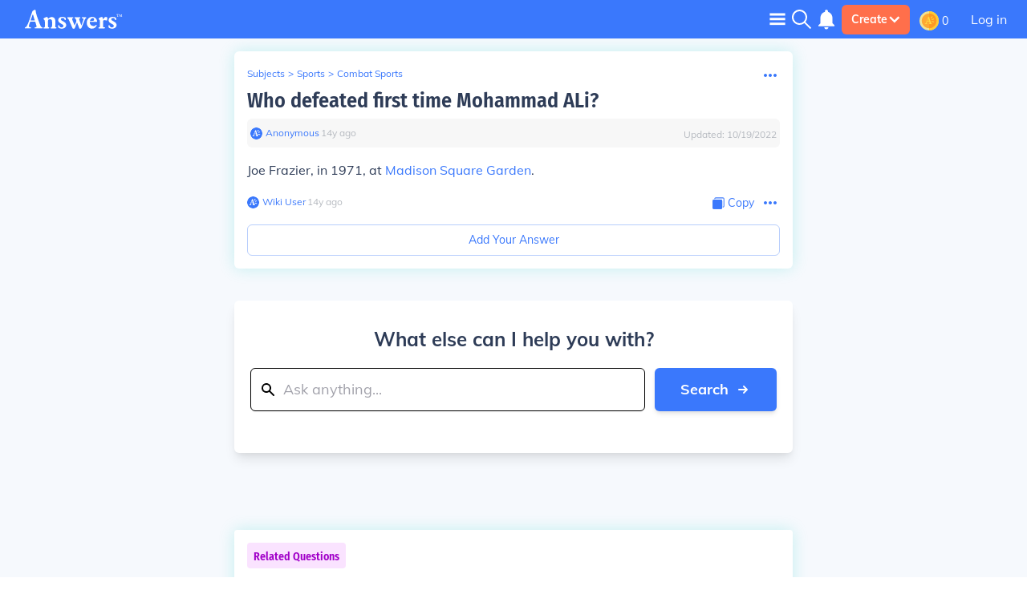

--- FILE ---
content_type: text/javascript
request_url: https://sports.answers.com/js/2413.f5b110a49aca7744e7a5.js
body_size: 16220
content:
"use strict";(self.__LOADABLE_LOADED_CHUNKS__=self.__LOADABLE_LOADED_CHUNKS__||[]).push([[2413],{27465:function(e,t,n){var r=n(67294),o=n(84751);t.Z=function(e){var t=(0,o.v9)((function(e){return e.slots})),n={__html:t[e.name]};return r.createElement("div",{id:"slot-".concat(e.name),dangerouslySetInnerHTML:n})}},45461:function(e,t,n){var r=n(67294),o=n(1216),i=n(38435),a=n(90624);t.Z=function(e){var t,n,c,s,l,u,d=(0,a.Z)(e.user),v=e.id?e.id.replace("avatar-h-",""):32,m=null!==(t=e.disableLink)&&void 0!==t&&t,f=/s[0-9]{2}-c/;if(!d)return"";var h=encodeURI("/images/avatars/default.png"),p=d.avatar;if(p)if(-1!==p.indexOf("googleusercontent"))if(p.indexOf("=")>-1){var g=p.split("=");g.forEach((function(e,t){e.match(f)&&(g[t]="s".concat(v,"-c"))})),p=g.join("=")}else p+="=s".concat(v,"-c");else-1!==p.indexOf("graph.facebook.com")&&(p="".concat(p,"&width=").concat(v,"&height=").concat(v));else p=d.email?"https://www.gravatar.com/avatar/".concat(d.email,"?s=").concat(v,"&d=").concat(h):"".concat(h);return p=p.replace(/avatarSize/g,v),r.createElement(o.ZP,{height:32,offset:100,once:!0,placeholder:m?r.createElement("img",{className:"".concat(null!==(n=e.id)&&void 0!==n?n:"avatar-h-40"," avatar-img ").concat(null!==(c=e.customClass)&&void 0!==c?c:""),alt:"User Avatar",src:h}):r.createElement("a",null,r.createElement("img",{className:"".concat(null!==(s=e.id)&&void 0!==s?s:"avatar-h-40"," avatar-img"),alt:"User Avatar",src:h}))},r.createElement(i.Z,{objectId:e.objectId,className:null==e.userId&&"Anonymous"==d.name?"cursor-default":null,type:e.type,user:d,disableLink:m},r.createElement("img",{className:"".concat(null!==(l=e.id)&&void 0!==l?l:"h-40"," avatar-img ").concat("rounded-full z-10"," ").concat(null!==(u=e.customClass)&&void 0!==u?u:""),alt:"User Avatar",src:p,name:"user-avatar",onError:function(e){var t=e.currentTarget;t.onerror=null,t.src="".concat(h)}})))}},38435:function(e,t,n){var r=n(87462),o=n(45987),i=n(67294),a=n(60371),c=n(59802),s=n(84751),l=n(70399),u=n(54885),d=i.memo((function(e){var t=e.user,n=e.disableWikiUser,d=void 0!==n&&n,v=e.linkText,m=e.disableLink,f=void 0!==m&&m,h=e.objectId,p=void 0===h?0:h,g=e.type,y=void 0===g?"Question":g,b=(0,o.Z)(e,["user","disableWikiUser","linkText","disableLink","objectId","type"]),E=(0,c.Z)("disable_wiki_user_link",!1)||d,C=e.children?e.children:null,w=(0,s.v9)((function(e){return null==e?void 0:e.pageData})).location,k=void 0!==w&&w,Z=t.user_name||t.username,A=C||v||(null==t?void 0:t.name)||Z,_=function(){"function"==typeof e.onClick&&e.onClick(),k?(0,l.qP)({eventCategory:"".concat(k," Engagement"),eventAction:"User Profile Clicked",eventLabel:'{"'.concat(y,' ID": "').concat(p,'", "User ID": "').concat(t.id,'"}'),eventValue:0}):(0,u.Rq)(t.id)};return"answerbot"==(null==t?void 0:t.username)?i.createElement(a.Z,(0,r.Z)({onClick:_,href:"/pages/answerbot"},b)," ",A):f||E&&("Wiki User"==(null==t?void 0:t.name)||!A)?i.createElement("span",{className:"body1"},A||"Anonymous"):t&&Z||C?"Anonymous"!=(null==t?void 0:t.name)?i.createElement(a.Z,(0,r.Z)({onClick:_,rel:"nofollow",href:"".concat(Z?"/u/".concat(Z):"/page/wiki-users")},b)," ",A):i.createElement(a.Z,b,A):d?"":"Anonymous"==(null==t?void 0:t.name)?i.createElement(a.Z,b,null==t?void 0:t.name):i.createElement(a.Z,(0,r.Z)({href:"/page/wiki-users",rel:"nofollow"},b),v||"Anonymous")}));t.Z=d},68116:function(e,t,n){var r=n(67294),o=n(60371),i=n(27157),a=n(85618);t.Z=function(e){var t=e.isRail,n=void 0!==t&&t,c=(0,i.S_)(),s=function(){if(!c)return null;window.google.accounts.id.disableAutoSelect()};return n?r.createElement("a",{className:"flex caption1 px-2 py-1 items-center cursor-pointer hover:no-underline hover:bg-white rounded",onClick:s,href:"/logout"},"Logout"):r.createElement("button",{className:"body1"},r.createElement(o.Z,{href:"/logout",onClick:s,className:"headerMenuButton"},r.createElement(a.Z,{src:"/icons/logoutBtnIcon.svg",width:20,height:20,lazyLoad:!1,className:"self-center"}),r.createElement("span",{className:"body1 ml-2"},"Logout")))}},8624:function(e,t,n){n.r(t);var r=n(29439),o=n(67294),i=n(85618),a=n(98655),c=n(16639),s=n(84751),l=n(52301),u=n(27157),d=n(52674),v=n(30659);t.default=function(e){var t,n=e.isLoading,m=void 0!==n&&n,f=e.hideIcon,h=void 0!==f&&f,p=e.customSearchInput,g=void 0===p?"":p,y=e.searchInputPlaceholder,b=void 0===y?"Ask Questions and Find Answers":y,E=e.setValue,C=void 0===E?function(){return null}:E,w=e.setPrefilledResults,k=void 0===w?function(){return null}:w,Z=e.id,A=void 0===Z?"search-input":Z,_=e.onClick,N=void 0===_?function(){return null}:_,x=e.autoFocus,L=void 0!==x&&x,S=o.useState(null!==(t=(0,c.Z)())&&void 0!==t?t:""),P=(0,r.Z)(S,2),M=P[0],q=P[1],O="home"==(0,s.v9)((function(e){var t;return null==e||null===(t=e.pageData)||void 0===t?void 0:t.route})),T=o.useState(!1),I=(0,r.Z)(T,2),R=I[0],j=I[1],D=(0,s.I0)();o.useEffect((function(){(0,u.S_)()&&j((0,d.xz)())}),[]);return o.createElement("div",{className:"bg-white grid grid-cols-12 h-9 rounded-md ".concat(g),onClick:function(e){e.stopPropagation(),N()}},!h&&o.createElement(i.Z,{src:"/icons/searchIcon.svg",width:16,height:16,lazyLoad:!1,className:"col-span-1 self-center justify-self-center h-4 md:-ml-6"}),o.createElement("input",{autoComplete:"off",className:"placeholder-charcoal rounded-md body1 outline-none ".concat(O?"col-span-11 pl-2":M.length>1&&!h||h||m?"col-span-9 md:-ml-6":"col-span-10 md:-ml-6"),id:A,value:M,onChange:function(e){e.preventDefault(),C(e.target.value),q(e.target.value)},placeholder:b,name:"q",autoFocus:L}),!m&&(null==M?void 0:M.length)>1&&o.createElement(i.Z,{src:"/icons/cancelIcon.svg",width:20,height:20,lazyLoad:!1,className:"col-span-1 self-center ".concat(!O&&"md:justify-self-end"," justify-self-center cursor-pointer md:-mr-6"),onClick:function(){C(""),q(""),k([]),document.getElementById(A).focus()}}),m&&o.createElement("span",{className:"text-primaryColor self-center justify-self-center"},o.createElement(a.Z,{className:"md:ml-0 md:-mr-6"})),!O&&o.createElement("svg",{viewBox:"0 0 20 18",className:"w-4 h-4 col-span-1 self-center justify-self-center ".concat(R?"text-primaryColor":"text-grey"," cursor-pointer md:-mr-6"),onClick:function(e){return function(e){e.stopPropagation(),(0,v.a2)(),D(l.N.openModal("advSearch",{searchInput:M}))}(e)}},o.createElement("use",{xlinkHref:"#adv-config",fill:"currentColor"})))}},66356:function(e,t,n){var r=n(87462),o=n(93433),i=n(29439),a=n(67294),c=n(84751),s=n(25280),l=n(31821),u=n(65376),d=n(50813),v=n(86329),m=n(30659),f=n(20051),h=n(16639),p=n(27157),g=(0,v.ZP)({resolved:{},chunkName:function(){return"SuggestionContainer"},isReady:function(e){var t=this.resolve(e);return!0===this.resolved[t]&&!!n.m[t]},importAsync:function(){return n.e(6671).then(n.bind(n,8887))},requireAsync:function(e){var t=this,n=this.resolve(e);return this.resolved[n]=!1,this.importAsync(e).then((function(e){return t.resolved[n]=!0,e}))},requireSync:function e(t){var r=this.resolve(t);return n(r)},resolve:function e(){return 8887}},{ssr:!1}),y=(0,v.ZP)({resolved:{},chunkName:function(){return"SearchInput"},isReady:function(e){var t=this.resolve(e);return!0===this.resolved[t]&&!!n.m[t]},importAsync:function(){return Promise.resolve().then(n.bind(n,8624))},requireAsync:function(e){var t=this,n=this.resolve(e);return this.resolved[n]=!1,this.importAsync(e).then((function(e){return t.resolved[n]=!0,e}))},requireSync:function e(t){var r=this.resolve(t);return n(r)},resolve:function e(){return 8624}}),b=function(e){var t,n,v,b=e.searchElementName,E=void 0===b?"input field":b,C=e.autoFocus,w=void 0!==C&&C,k=e.noTop,Z=void 0!==k&&k,A=e.onClick,_=void 0===A?function(){return null}:A,N=e.isModal,x=void 0!==N&&N,L=(0,a.useState)(""),S=(0,i.Z)(L,2),P=S[0],M=S[1],q=(0,a.useState)(-2),O=(0,i.Z)(q,2),T=O[0],I=O[1],R=(0,a.useState)(!0),j=(0,i.Z)(R,2),D=j[0],z=j[1],H=(0,l.Z)(),V=null!==(t=null===(n=(0,h.Z)())||void 0===n?void 0:n.replace("?",""))&&void 0!==t?t:"",B=(0,c.v9)((function(e){var t,n;return null==e||null===(t=e.pageData)||void 0===t||null===(n=t.content)||void 0===n?void 0:n.alsoAsked})),F=(0,a.useState)(null!=B?B:null!==(v=JSON.parse((0,p.S_)()&&window.sessionStorage.getItem("".concat(null==V?void 0:V.toLowerCase(),"_search"))))&&void 0!==v?v:[]),G=(0,i.Z)(F,2),Q=G[0],U=G[1],W=(0,s.Z)("question-search","/question/search?q="+P,e.questionSearch?P:""),Y=(0,i.Z)(W,2),K=Y[0],J=Y[1],X=a.useMemo((function(){return(0,o.Z)(K.length>10?K.slice(0,10):K)}),[K]),$=K[K.length-1],ee=(0,f.Z)();return(0,a.useEffect)((function(){D&&!ee&&(0,m.MW)(P,H?"Closed Search container":"Clicked away")}),[D]),(0,a.useEffect)((function(){Q.length>0&&w&&z(!1)}),[]),(0,a.useEffect)((function(){!window.sessionStorage.getItem("".concat(null==P?void 0:P.toLowerCase(),"_search"))&&!J&&P.length>0&&K.length>0&&window.sessionStorage.setItem("".concat(null==P?void 0:P.toLowerCase(),"_search"),JSON.stringify(X))}),[K]),a.createElement("div",{onKeyDown:function(e){switch(z(!1),e.target.value.length<=3&&U([]),e.keyCode){case 9:case 40:e.preventDefault();var t=T==X.length-1?-1:T+1;I(t);break;case 13:if(0==P.length)break;T<=-1?((0,m.bR)(P),(0,u.t)("/search?q=".concat(encodeURIComponent(P)))):-2!=T&&(e.preventDefault(),window.location=(0,d.G)(X[T]));break;case 27:z(!0),M(""),I(-2);break;case 38:e.preventDefault();var n=-2==T?X.length-1:T-1;I(n)}},onMouseOver:function(){g.preload()},onClick:function(){return _()},className:"w-full"},a.createElement(y,(0,r.Z)({onClick:function(){return D&&(0,m.QA)(E),void z(!1)},isLoading:J,setValue:M,value:P},e,{autoFocus:w,setPrefilledResults:U})),a.createElement(g,{suggestions:0==X.length?Q:X,query:P.toLowerCase(),numAnswers:$,faytSearch:0==P.length?V:P,cursor:T,isModal:x,setHideResults:z,hideResults:D,noTop:Z}))};t.Z=b},4670:function(e,t,n){var r=n(67294),o=n(59802),i=n(84751),a=n(52301),c=n(30659),s=n(31821),l=n(85618);t.Z=function(e){var t=e.forceMobile,n=void 0!==t&&t,u=e.className,d=(0,o.Z)("enable_s1_menu",!1),v=(0,i.I0)(),m=(0,s.Z)()||n?"Mobile ":"",f=function(e){v(a.N.openModal(e))};return r.createElement(l.Z,{src:"/icons/searchGlassWhiteIcon.svg",width:20,height:20,lazyLoad:!1,className:"".concat(u," self-center"),onClick:function(){(0,c.QA)("".concat(m,"Search Glass")),m&&f(d?"s1SideMenu":"search")}})}},13845:function(e,t,n){var r=n(67294);t.Z=function(){return r.createElement("svg",{style:{display:"none"}},r.createElement("defs",null,r.createElement("symbol",{id:"bulleted-icon"},r.createElement("path",{d:"M7 10h9V8H7v2zm0-7v2h9V3H7zm0 12h9v-2H7v2zm-4-5h2V8H3v2zm0-7v2h2V3H3zm0 12h2v-2H3v2z",fill:"currentColor"})),r.createElement("symbol",{id:"numbered-icon"},r.createElement("path",{d:"M2 13h2v.5H3v1h1v.5H2v1h3v-4H2v1zm0-5h1.8L2 10.1v.9h3v-1H3.2L5 7.9V7H2v1zm1-2h1V2H2v1h1v3zm4-3v2h9V3H7zm0 12h9v-2H7v2zm0-5h9V8H7v2z",fill:"currentColor"})),r.createElement("symbol",{id:"settings-icon"},r.createElement("path",{fillRule:"evenodd",clipRule:"evenodd",d:"M19.1512 8.07692H20.2808C20.6781 8.07692 21 8.38346 21 8.76154V11.2381C21 11.6165 20.6781 11.9231 20.2812 11.9227H19.1516C18.9283 12.8362 18.5511 13.6931 18.0455 14.4662L18.8443 15.2269C19.1249 15.4942 19.1249 15.9281 18.8443 16.1954L17.0056 17.9465C16.7249 18.2138 16.2693 18.2138 15.9887 17.9465L15.1899 17.1858C14.3777 17.6677 13.4784 18.0269 12.5192 18.2392V19.315C12.5192 19.6935 12.1974 20 11.8004 20H9.20002C8.80263 20 8.48077 19.6935 8.48117 19.315V18.2392C7.52204 18.0269 6.62267 17.6673 5.81054 17.1858L5.01173 17.9465C4.73106 18.2138 4.27552 18.2138 3.99485 17.9465L2.15613 16.1954C1.87546 15.9281 1.87546 15.4946 2.15613 15.2269L2.95494 14.4665C2.44892 13.6931 2.07173 12.8365 1.84881 11.9231H0.71925C0.321865 11.9231 0 11.6165 0 11.2385V8.76192C0 8.38346 0.321865 8.07692 0.71925 8.07692H1.84881C2.07173 7.16346 2.44892 6.30692 2.95494 5.53385L2.15613 4.77308C1.87546 4.50577 1.87546 4.07192 2.15613 3.80462L3.99485 2.05346C4.27552 1.78615 4.73106 1.78615 5.01173 2.05346L5.81013 2.81423C6.62227 2.33231 7.52163 1.97308 8.48077 1.76077V0.685C8.48077 0.306539 8.80263 0 9.19961 0H11.8C12.1974 0 12.5192 0.306539 12.5192 0.685V1.76077C13.4784 1.97308 14.3777 2.33231 15.1895 2.81385L15.9883 2.05308C16.2689 1.78577 16.7245 1.78577 17.0052 2.05308L18.8439 3.80423C19.1245 4.07154 19.1245 4.50538 18.8439 4.77269L18.0451 5.53346C18.5511 6.30692 18.9283 7.16346 19.1512 8.07692ZM6.86541 10C6.86541 11.9116 8.4925 13.4616 10.5 13.4616C12.5075 13.4616 14.1346 11.9116 14.1346 10C14.1346 8.0881 12.5075 6.53849 10.5 6.53849C8.4925 6.53849 6.86541 8.0881 6.86541 10Z",fill:"#E7ECED"})),r.createElement("symbol",{id:"settings-icon-secondary"},r.createElement("path",{fillRule:"evenodd",clipRule:"evenodd",d:"M19.1512 8.07692H20.2808C20.6781 8.07692 21 8.38346 21 8.76154V11.2381C21 11.6165 20.6781 11.9231 20.2812 11.9227H19.1516C18.9283 12.8362 18.5511 13.6931 18.0455 14.4662L18.8443 15.2269C19.1249 15.4942 19.1249 15.9281 18.8443 16.1954L17.0056 17.9465C16.7249 18.2138 16.2693 18.2138 15.9887 17.9465L15.1899 17.1858C14.3777 17.6677 13.4784 18.0269 12.5192 18.2392V19.315C12.5192 19.6935 12.1974 20 11.8004 20H9.20002C8.80263 20 8.48077 19.6935 8.48117 19.315V18.2392C7.52204 18.0269 6.62267 17.6673 5.81054 17.1858L5.01173 17.9465C4.73106 18.2138 4.27552 18.2138 3.99485 17.9465L2.15613 16.1954C1.87546 15.9281 1.87546 15.4946 2.15613 15.2269L2.95494 14.4665C2.44892 13.6931 2.07173 12.8365 1.84881 11.9231H0.71925C0.321865 11.9231 0 11.6165 0 11.2385V8.76192C0 8.38346 0.321865 8.07692 0.71925 8.07692H1.84881C2.07173 7.16346 2.44892 6.30692 2.95494 5.53385L2.15613 4.77308C1.87546 4.50577 1.87546 4.07192 2.15613 3.80462L3.99485 2.05346C4.27552 1.78615 4.73106 1.78615 5.01173 2.05346L5.81013 2.81423C6.62227 2.33231 7.52163 1.97308 8.48077 1.76077V0.685C8.48077 0.306539 8.80263 0 9.19961 0H11.8C12.1974 0 12.5192 0.306539 12.5192 0.685V1.76077C13.4784 1.97308 14.3777 2.33231 15.1895 2.81385L15.9883 2.05308C16.2689 1.78577 16.7245 1.78577 17.0052 2.05308L18.8439 3.80423C19.1245 4.07154 19.1245 4.50538 18.8439 4.77269L18.0451 5.53346C18.5511 6.30692 18.9283 7.16346 19.1512 8.07692ZM6.86541 10C6.86541 11.9116 8.4925 13.4616 10.5 13.4616C12.5075 13.4616 14.1346 11.9116 14.1346 10C14.1346 8.0881 12.5075 6.53849 10.5 6.53849C8.4925 6.53849 6.86541 8.0881 6.86541 10Z",fill:"#000"})),r.createElement("symbol",{id:"person-icon"},r.createElement("path",{fill:"#fff",d:"M12 12c2.21 0 4-1.79 4-4s-1.79-4-4-4-4 1.79-4 4 1.79 4 4 4zm0 2c-2.67 0-8 1.34-8 4v2h16v-2c0-2.66-5.33-4-8-4z"})),r.createElement("symbol",{id:"person-icon-secondary"},r.createElement("path",{fill:"#000",d:"M12 12c2.21 0 4-1.79 4-4s-1.79-4-4-4-4 1.79-4 4 1.79 4 4 4zm0 2c-2.67 0-8 1.34-8 4v2h16v-2c0-2.66-5.33-4-8-4z"})),r.createElement("symbol",{id:"check-circle-icon"},r.createElement("path",{d:"M12 2C6.48 2 2 6.48 2 12s4.48 10 10 10 10-4.48 10-10S17.52 2 12 2zm-2 15l-5-5 1.41-1.41L10 14.17l7.59-7.59L19 8l-9 9z",fill:"#fff"})),r.createElement("symbol",{id:"down-arrow-white-icon"},r.createElement("path",{d:"M2 1.5L9 8.5L16 1.5",stroke:"white",strokeWidth:"3",fill:"none"})),r.createElement("symbol",{id:"menu-dots"},r.createElement("path",{d:"M12 8c1.1 0 2-.9 2-2s-.9-2-2-2-2 .9-2 2 .9 2 2 2zm0 2c-1.1 0-2 .9-2 2s.9 2 2 2 2-.9 2-2-.9-2-2-2zm0 6c-1.1 0-2 .9-2 2s.9 2 2 2 2-.9 2-2-.9-2-2-2z",fill:"#3A78FC"})),r.createElement("symbol",{id:"back-icon"},r.createElement("path",{d:"M15.41 16.59L10.83 12l4.58-4.59L14 6l-6 6 6 6 1.41-1.41z",fill:"#B6BAC0"})),r.createElement("symbol",{id:"forward-arrow"},r.createElement("path",{d:"M12 4l-1.41 1.41L16.17 11H4v2h12.17l-5.58 5.59L12 20l8-8z"})),r.createElement("symbol",{id:"apple-icon"},r.createElement("path",{style:{transform:"scale(0.03)"},d:"m 979.04184,925.18785 c -17.95397,41.47737 -39.20563,79.65705 -63.82824,114.75895 -33.56298,47.8528 -61.04356,80.9761 -82.22194,99.3698 -32.83013,30.192 -68.00529,45.6544 -105.67203,46.5338 -27.04089,0 -59.6512,-7.6946 -97.61105,-23.3035 -38.08442,-15.5358 -73.08371,-23.2303 -105.08578,-23.2303 -33.56296,0 -69.55888,7.6945 -108.06101,23.2303 -38.5608,15.6089 -69.62484,23.7432 -93.37541,24.5493 -36.12049,1.5389 -72.1237,-14.3632 -108.06101,-47.7796 -22.93711,-20.0059 -51.62684,-54.3017 -85.99592,-102.8874 C 92.254176,984.54592 61.937588,924.38175 38.187028,855.7902 12.750995,781.70252 0,709.95986 0,640.50361 0,560.94181 17.191859,492.32094 51.626869,434.81688 78.689754,388.62753 114.69299,352.19192 159.75381,325.44413 c 45.06086,-26.74775 93.74914,-40.37812 146.18212,-41.25019 28.68971,0 66.3125,8.8744 113.06613,26.31542 46.62174,17.49964 76.55727,26.37404 89.68198,26.37404 9.8124,0 43.06758,-10.37669 99.4431,-31.06405 53.31237,-19.18512 98.30724,-27.12887 135.16787,-23.99975 99.8828,8.06098 174.92313,47.43518 224.82789,118.37174 -89.33023,54.12578 -133.51903,129.93556 -132.63966,227.18753 0.8061,75.75115 28.28668,138.78795 82.2952,188.8393 24.47603,23.23022 51.81008,41.18421 82.22186,53.93522 -6.59525,19.12648 -13.557,37.44688 -20.95846,55.03446 z M 749.96366,23.751237 c 0,59.37343 -21.69138,114.810233 -64.92748,166.121963 -52.17652,60.99961 -115.28658,96.24803 -183.72426,90.68597 -0.87204,-7.12298 -1.37769,-14.61967 -1.37769,-22.49743 0,-56.99843 24.81315,-117.99801 68.87738,-167.873453 21.99909,-25.25281 49.978,-46.25018 83.90738,-63.00018 C 686.57507,10.688027 718.59913,1.5631274 748.71783,5.2734376e-4 749.59727,7.9378274 749.96366,15.875627 749.96366,23.750467 Z",fill:"#fff"})),r.createElement("symbol",{id:"facebook-icon-white"},r.createElement("path",{d:"M17.525,9H14V7c0-1.032,0.084-1.682,1.563-1.682h1.868v-3.18C16.522,2.044,15.608,1.998,14.693,2 C11.98,2,10,3.657,10,6.699V9H7v4l3-0.001V22h4v-9.003l3.066-0.001L17.525,9z",fill:"#fff"})),r.createElement("symbol",{id:"adv-config"},r.createElement("line",{x1:"0.75",y1:"2.58331",x2:"18.8991",y2:"2.58331",stroke:"currentColor",strokeWidth:"1.5",strokeLinecap:"round"}),r.createElement("line",{x1:"0.75",y1:"9.13306",x2:"18.8991",y2:"9.13306",stroke:"currentColor",strokeWidth:"1.5",strokeLinecap:"round"}),r.createElement("line",{x1:"0.75",y1:"15.6828",x2:"18.8991",y2:"15.6828",stroke:"currentColor",strokeWidth:"1.5",strokeLinecap:"round"}),r.createElement("rect",{x:"4.24268",y:"0.5",width:"3.67836",height:"3.67836",rx:"0.5",fill:"currentColor",stroke:"currentColor"}),r.createElement("rect",{x:"10.7925",y:"7.04968",width:"3.67836",height:"3.67836",rx:"0.5",fill:"currentColor",stroke:"currentColor"}),r.createElement("rect",{x:"3.30713",y:"13.5994",width:"3.67836",height:"3.67836",rx:"0.5",fill:"currentColor",stroke:"currentColor"})),r.createElement("symbol",{id:"close-x-icon"},r.createElement("path",{fillRule:"evenodd",clipRule:"evenodd",d:"M6.21094 4.79143L1.41951 0L0.210938 1.20857L5.00237 5.99914L0.210938 10.7906L1.41951 12L6.21094 7.20857L11.0024 12L12.2109 10.7906L7.41951 5.99914L12.2109 1.20857L11.0024 0L6.21094 4.79143Z",fill:"#8E8E93"})),r.createElement("symbol",{id:"arrow-icon"},r.createElement("path",{d:"M14.3622 1.32065C15.246 2.13933 15.2468 3.53689 14.3638 4.35653L6.11066 12.0177L14.3638 19.6789C15.2468 20.4985 15.246 21.8961 14.3622 22.7147C13.5684 23.4499 12.3425 23.4499 11.5488 22.7147L0.934126 12.8829C0.4302 12.4162 0.430201 11.6192 0.934127 11.1525L11.5488 1.32065C12.3425 0.585476 13.5685 0.585476 14.3622 1.32065Z",fill:"currentColor"})),r.createElement("symbol",{id:"modal-close-icon"},r.createElement("path",{d:"M19 6.41L17.59 5 12 10.59 6.41 5 5 6.41 10.59 12 5 17.59 6.41 19 12 13.41 17.59 19 19 17.59 13.41 12z",fill:"#B6BAC0"}))))}},98655:function(e,t,n){var r=n(67294);t.Z=function(e){var t=e.className,n=void 0===t?"-ml-1 mr-3":t;return r.createElement("svg",{className:"animate-spin h-5 w-5 text-current ".concat(n),xmlns:"http://www.w3.org/2000/svg",fill:"none",viewBox:"0 0 24 24"},r.createElement("circle",{className:"opacity-25",cx:"12",cy:"12",r:"10",stroke:"currentColor",strokeWidth:"4"}),r.createElement("path",{className:"opacity-75",fill:"currentColor",d:"M4 12a8 8 0 018-8V0C5.373 0 0 5.373 0 12h4zm2 5.291A7.962 7.962 0 014 12H0c0 3.042 1.135 5.824 3 7.938l3-2.647z"}))}},73774:function(e,t,n){var r=n(87462),o=n(67294),i=n(84751),a=n(52301),c=n(59802),s=n(52674),l=n(86329),u=n(21163),d=n(16555),v=(0,l.ZP)({resolved:{},chunkName:function(){return"components-modals-register-LoginModal"},isReady:function(e){var t=this.resolve(e);return!0===this.resolved[t]&&!!n.m[t]},importAsync:function(){return n.e(6262).then(n.bind(n,86764))},requireAsync:function(e){var t=this,n=this.resolve(e);return this.resolved[n]=!1,this.importAsync(e).then((function(e){return t.resolved[n]=!0,e}))},requireSync:function e(t){var r=this.resolve(t);return n(r)},resolve:function e(){return 86764}}),m=(0,l.ZP)({resolved:{},chunkName:function(){return"components-modals-register-EmailLoginModal"},isReady:function(e){var t=this.resolve(e);return!0===this.resolved[t]&&!!n.m[t]},importAsync:function(){return n.e(7760).then(n.bind(n,97400))},requireAsync:function(e){var t=this,n=this.resolve(e);return this.resolved[n]=!1,this.importAsync(e).then((function(e){return t.resolved[n]=!0,e}))},requireSync:function e(t){var r=this.resolve(t);return n(r)},resolve:function e(){return 97400}}),f=(0,l.ZP)({resolved:{},chunkName:function(){return"components-modals-register-RegisterModal"},isReady:function(e){var t=this.resolve(e);return!0===this.resolved[t]&&!!n.m[t]},importAsync:function(){return Promise.all([n.e(4736),n.e(7666)]).then(n.bind(n,54584))},requireAsync:function(e){var t=this,n=this.resolve(e);return this.resolved[n]=!1,this.importAsync(e).then((function(e){return t.resolved[n]=!0,e}))},requireSync:function e(t){var r=this.resolve(t);return n(r)},resolve:function e(){return 54584}}),h=(0,l.ZP)({resolved:{},chunkName:function(){return"components-modals-search-SearchModal"},isReady:function(e){var t=this.resolve(e);return!0===this.resolved[t]&&!!n.m[t]},importAsync:function(){return n.e(2434).then(n.bind(n,78484))},requireAsync:function(e){var t=this,n=this.resolve(e);return this.resolved[n]=!1,this.importAsync(e).then((function(e){return t.resolved[n]=!0,e}))},requireSync:function e(t){var r=this.resolve(t);return n(r)},resolve:function e(){return 78484}}),p=(0,l.ZP)({resolved:{},chunkName:function(){return"components-modals-search-AdvancedSearchModal"},isReady:function(e){var t=this.resolve(e);return!0===this.resolved[t]&&!!n.m[t]},importAsync:function(){return Promise.all([n.e(4736),n.e(9342)]).then(n.bind(n,65588))},requireAsync:function(e){var t=this,n=this.resolve(e);return this.resolved[n]=!1,this.importAsync(e).then((function(e){return t.resolved[n]=!0,e}))},requireSync:function e(t){var r=this.resolve(t);return n(r)},resolve:function e(){return 65588}}),g=(0,l.ZP)({resolved:{},chunkName:function(){return"components-modals-register-PasswordResetRequestModal"},isReady:function(e){var t=this.resolve(e);return!0===this.resolved[t]&&!!n.m[t]},importAsync:function(){return n.e(9722).then(n.bind(n,35307))},requireAsync:function(e){var t=this,n=this.resolve(e);return this.resolved[n]=!1,this.importAsync(e).then((function(e){return t.resolved[n]=!0,e}))},requireSync:function e(t){var r=this.resolve(t);return n(r)},resolve:function e(){return 35307}}),y=(0,l.ZP)({resolved:{},chunkName:function(){return"components-modals-register-PasswordResetModal"},isReady:function(e){var t=this.resolve(e);return!0===this.resolved[t]&&!!n.m[t]},importAsync:function(){return n.e(5737).then(n.bind(n,70532))},requireAsync:function(e){var t=this,n=this.resolve(e);return this.resolved[n]=!1,this.importAsync(e).then((function(e){return t.resolved[n]=!0,e}))},requireSync:function e(t){var r=this.resolve(t);return n(r)},resolve:function e(){return 70532}}),b=(0,l.ZP)({resolved:{},chunkName:function(){return"components-modals-register-ExpiredResetTokenModal"},isReady:function(e){var t=this.resolve(e);return!0===this.resolved[t]&&!!n.m[t]},importAsync:function(){return n.e(5276).then(n.bind(n,92577))},requireAsync:function(e){var t=this,n=this.resolve(e);return this.resolved[n]=!1,this.importAsync(e).then((function(e){return t.resolved[n]=!0,e}))},requireSync:function e(t){var r=this.resolve(t);return n(r)},resolve:function e(){return 92577}}),E=(0,l.ZP)({resolved:{},chunkName:function(){return"components-modals-register-ExpiredVerifyTokenModal"},isReady:function(e){var t=this.resolve(e);return!0===this.resolved[t]&&!!n.m[t]},importAsync:function(){return n.e(7085).then(n.bind(n,6705))},requireAsync:function(e){var t=this,n=this.resolve(e);return this.resolved[n]=!1,this.importAsync(e).then((function(e){return t.resolved[n]=!0,e}))},requireSync:function e(t){var r=this.resolve(t);return n(r)},resolve:function e(){return 6705}}),C=(0,l.ZP)({resolved:{},chunkName:function(){return"components-modals-DeleteAnswerModal"},isReady:function(e){var t=this.resolve(e);return!0===this.resolved[t]&&!!n.m[t]},importAsync:function(){return n.e(6787).then(n.bind(n,49046))},requireAsync:function(e){var t=this,n=this.resolve(e);return this.resolved[n]=!1,this.importAsync(e).then((function(e){return t.resolved[n]=!0,e}))},requireSync:function e(t){var r=this.resolve(t);return n(r)},resolve:function e(){return 49046}}),w=(0,l.ZP)({resolved:{},chunkName:function(){return"components-header-components-MobileSideMenu"},isReady:function(e){var t=this.resolve(e);return!0===this.resolved[t]&&!!n.m[t]},importAsync:function(){return n.e(2526).then(n.bind(n,41963))},requireAsync:function(e){var t=this,n=this.resolve(e);return this.resolved[n]=!1,this.importAsync(e).then((function(e){return t.resolved[n]=!0,e}))},requireSync:function e(t){var r=this.resolve(t);return n(r)},resolve:function e(){return 41963}},{ssr:!1}),k=(0,l.ZP)({resolved:{},chunkName:function(){return"components-header-components-S1SideMenu"},isReady:function(e){var t=this.resolve(e);return!0===this.resolved[t]&&!!n.m[t]},importAsync:function(){return n.e(1463).then(n.bind(n,82086))},requireAsync:function(e){var t=this,n=this.resolve(e);return this.resolved[n]=!1,this.importAsync(e).then((function(e){return t.resolved[n]=!0,e}))},requireSync:function e(t){var r=this.resolve(t);return n(r)},resolve:function e(){return 82086}},{ssr:!1}),Z=(0,l.ZP)({resolved:{},chunkName:function(){return"components-modals-DeleteAccountConfirmationModal"},isReady:function(e){var t=this.resolve(e);return!0===this.resolved[t]&&!!n.m[t]},importAsync:function(){return n.e(3962).then(n.bind(n,62245))},requireAsync:function(e){var t=this,n=this.resolve(e);return this.resolved[n]=!1,this.importAsync(e).then((function(e){return t.resolved[n]=!0,e}))},requireSync:function e(t){var r=this.resolve(t);return n(r)},resolve:function e(){return 62245}}),A=(0,l.ZP)({resolved:{},chunkName:function(){return"components-modals-FlagObjectConfirmationModal"},isReady:function(e){var t=this.resolve(e);return!0===this.resolved[t]&&!!n.m[t]},importAsync:function(){return n.e(7707).then(n.bind(n,22188))},requireAsync:function(e){var t=this,n=this.resolve(e);return this.resolved[n]=!1,this.importAsync(e).then((function(e){return t.resolved[n]=!0,e}))},requireSync:function e(t){var r=this.resolve(t);return n(r)},resolve:function e(){return 22188}}),_=(0,l.ZP)({resolved:{},chunkName:function(){return"components-modals-input-AnswerModal"},isReady:function(e){var t=this.resolve(e);return!0===this.resolved[t]&&!!n.m[t]},importAsync:function(){return n.e(3919).then(n.bind(n,37323))},requireAsync:function(e){var t=this,n=this.resolve(e);return this.resolved[n]=!1,this.importAsync(e).then((function(e){return t.resolved[n]=!0,e}))},requireSync:function e(t){var r=this.resolve(t);return n(r)},resolve:function e(){return 37323}}),N=(0,l.ZP)({resolved:{},chunkName:function(){return"components-modals-input-AskModal"},isReady:function(e){var t=this.resolve(e);return!0===this.resolved[t]&&!!n.m[t]},importAsync:function(){return Promise.all([n.e(5146),n.e(1272)]).then(n.bind(n,44961))},requireAsync:function(e){var t=this,n=this.resolve(e);return this.resolved[n]=!1,this.importAsync(e).then((function(e){return t.resolved[n]=!0,e}))},requireSync:function e(t){var r=this.resolve(t);return n(r)},resolve:function e(){return 44961}}),x=(0,l.ZP)({resolved:{},chunkName:function(){return"components-modals-ProfileEditModal"},isReady:function(e){var t=this.resolve(e);return!0===this.resolved[t]&&!!n.m[t]},importAsync:function(){return n.e(2815).then(n.bind(n,96114))},requireAsync:function(e){var t=this,n=this.resolve(e);return this.resolved[n]=!1,this.importAsync(e).then((function(e){return t.resolved[n]=!0,e}))},requireSync:function e(t){var r=this.resolve(t);return n(r)},resolve:function e(){return 96114}}),L=(0,l.ZP)({resolved:{},chunkName:function(){return"components-modals-AppInstallModal"},isReady:function(e){var t=this.resolve(e);return!0===this.resolved[t]&&!!n.m[t]},importAsync:function(){return n.e(4971).then(n.bind(n,30335))},requireAsync:function(e){var t=this,n=this.resolve(e);return this.resolved[n]=!1,this.importAsync(e).then((function(e){return t.resolved[n]=!0,e}))},requireSync:function e(t){var r=this.resolve(t);return n(r)},resolve:function e(){return 30335}}),S=(0,l.ZP)({resolved:{},chunkName:function(){return"components-modals-input-GuideModal"},isReady:function(e){var t=this.resolve(e);return!0===this.resolved[t]&&!!n.m[t]},importAsync:function(){return Promise.all([n.e(5146),n.e(3958)]).then(n.bind(n,75124))},requireAsync:function(e){var t=this,n=this.resolve(e);return this.resolved[n]=!1,this.importAsync(e).then((function(e){return t.resolved[n]=!0,e}))},requireSync:function e(t){var r=this.resolve(t);return n(r)},resolve:function e(){return 75124}}),P=(0,l.ZP)({resolved:{},chunkName:function(){return"components-modals-FlashCardModal"},isReady:function(e){var t=this.resolve(e);return!0===this.resolved[t]&&!!n.m[t]},importAsync:function(){return Promise.all([n.e(4736),n.e(8781),n.e(3645)]).then(n.bind(n,47764))},requireAsync:function(e){var t=this,n=this.resolve(e);return this.resolved[n]=!1,this.importAsync(e).then((function(e){return t.resolved[n]=!0,e}))},requireSync:function e(t){var r=this.resolve(t);return n(r)},resolve:function e(){return 47764}}),M=function(e){var t=!1,n=(0,i.I0)(),l=(0,u.Z)(),M=(0,i.v9)((function(e){return e.pageData.isMobile})),q=(0,i.v9)((function(e){return{loggedIn:e.auth.loggedIn,data:e.modal.data}})),O=q.loggedIn,T=q.data,I=(0,i.v9)((function(e){return{modalType:e.modal.type}})).modalType,R=I,j=function(e,t){n(a.N.openModal(e,t)),l&&(window.location.href="gonative://modal/opened")};switch((0,o.useEffect)((function(){switch((0,s.ak)("modalAction")){case"login":O||j("login");break;case"ask":j("ask");break;case"editGuide":j("editGuide");break;case"answer":j("answer")}}),[!0]),I){case"login":t=v;break;case"emaillogin":t=m;break;case"register":t=f;break;case"search":t=h;break;case"advSearch":t=p;break;case"resetRequest":t=g;break;case"expiredResetToken":t=b;break;case"expiredVerifyToken":t=E;break;case"resetPassword":t=y;break;case"deleteAnswer":t=C;break;case"mobileMenu":t=w;break;case"s1SideMenu":t=k;break;case"deleteAccountConfirmation":t=Z;break;case"flagObjectConfirmation":t=A;break;case"answer":t=_;break;case"ask":t=N;break;case"editProfile":t=x;break;case"guide":t=S;break;case"flashcard":t=P;break;default:t=!1}return I=(0,c.Z)("".concat(I,"-app"),I),"".concat(R,"-app")===I&&M&&(t=L),t?o.createElement(d.Z,(0,r.Z)({type:I},T),o.createElement(t,(0,r.Z)({},e.modalProps,e,{closeModal:function(e){n(a.N.closeModal()),"answer"==(0,s.ak)("modalAction")&&"login"==I.match(/login/g)&&j("answer"),"ask"==(0,s.ak)("modalAction")&&"login"==I&&O&&n(a.N.openModal("ask")),l&&(window.location.href="gonative://modal/closed")},openModal:j,source:null==T?void 0:T.source,campaign:null==T?void 0:T.campaign},T))):null};t.Z=M},16555:function(e,t,n){var r=n(67294),o=n(84771),i=n(94293),a=function(e){var t=(0,o.Gh)(e),n=t.campaign,a=t.source;return r.useEffect((function(){Promise.allSettled([(0,i.U2)("savanaCampaign"),(0,i.U2)("savanaSource")]).then((function(e){var t,r,o=null===(t=e[0])||void 0===t?void 0:t.value,c=null===(r=e[1])||void 0===r?void 0:r.value;o&&!n||(0,i.t8)("savanaCampaign",null!=n&&n),c&&!a||(0,i.t8)("savanaSource",null!=a&&a)}))}),[n,a]),r.cloneElement(e.children,{closeModal:function(){e.children.props.closeModal(),(0,i.IV)("savanaCampaign"),(0,i.IV)("savanaSource")}})};t.Z=r.memo(a)},98773:function(e,t,n){n.d(t,{Z:function(){return u}});var r=n(87462),o=n(67294),i=n(84751),a=n(52301),c=n(85618),s=o.memo((function(e){var t=e.bgColor,n=e.dismissTime,r=e.emoji,s=e.id,l=e.maxLength,u=e.message,d=void 0===u?"":u,v=e.showX,m=e.textColor,f=e.rightIcon,h=void 0!==f&&f,p=e.type,g=void 0===p?"error":p,y=(0,i.I0)(),b=null,E=Array.isArray(d)?d[0]:d;return n>0&&setTimeout((function(){y(a.N.removeToast(s))}),n),v?b=o.createElement(c.Z,{src:"/icons/closeIcon.svg",width:20,height:20,lazyLoad:!1,className:"ml-auto ".concat(m," cursor-pointer max-h-3"),onClick:function(){return y(a.N.removeToast(s))}}):h&&(b=o.createElement("span",{className:"ml-auto"},h)),E.length>l&&(E=E.slice(0,l)+"..."),o.createElement("div",{className:"".concat(t," ").concat(m," h-14 w-full px-4 md:w-103 flex flex-row items-center caption1 animate-slideTop md:animate-slideLeft"),"data-testid":"toast-".concat(g)},o.createElement("span",{className:"mr-4"},r),o.createElement("span",{className:"overflow-hidden"},E),b)})),l=n(21163),u=function(){var e=(0,i.v9)((function(e){return e})).toast,t=(0,l.Z)();if(0==e.length)return null;var n=e.map((function(e){return o.createElement(s,(0,r.Z)({},e,{key:e.id}))}));return o.createElement("div",{className:"flex flex-col space-y-3 w-screen md:w-auto fixed md:left-5 md:bottom-5 z-50 ".concat(t?"top-0":"max-md:top-12")},n)}},38058:function(e,t,n){var r=n(67294),o=n(29539),i=n(31821),a=n(84751),c=n(59802),s=n(52301),l=n(70399),u=n(76097);t.Z=function(e){var t=(0,i.Z)(),n=(0,a.I0)(),d=(0,u.Z)(),v=(0,c.Z)("desktop_stickyfooter_header_text","Upgrade to Answers+ and your first week is free!"),m=(0,c.Z)("desktop_stickyfooter_subheader_text","Get unlimited, ad-free homework help with access to exclusive features and priority answers."),f=(0,c.Z)("desktop_stickyfooter_button_text","Start free trial"),h=(0,c.Z)("subscribe_stickyfooter_disable",!0),p=(0,c.Z)("mobile_stickyfooter_header_text","Upgrade to Answers+ and get a week free!"),g=(0,c.Z)("mobile_stickyfooter_button_text","Start free trial"),y=function(){d?n(s.N.openModal("multiSub",{source:"Footer Subscribe Button"})):((0,l.qP)({eventCategory:"Sign up/Login Engagement",eventAction:"Login Modal Shown",eventLabel:'{"Trigger": "Footer Subscribe Button"}'}),window.sessionStorage.setItem("source","Footer Subscribe Button"),n(s.N.openModal("login")))};return t||h?h?null:r.createElement("div",{id:"sticky_footer_banner",className:"w-screen fixed left-0 items-center justify-center p-4 bg-sfColor bottom-0"},r.createElement("h2",{className:"sfMobileHeaderText text-center mb-4"},p),r.createElement(o.Yo,{onClick:y,className:"w-full body1"},g)):r.createElement("div",{id:"sticky_footer_banner",className:"items-center place-content-center z-1 fixed left-0 bottom-0 w-screen bg-verifiedChipLight"},r.createElement("div",{className:"grid max-app-width sf-col-size p-4 items-center"},r.createElement("img",{src:"https://st.answers.com/logos/a-plus-logo_ztNoi8F.png",alt:"A+",width:"63px",height:"50px",loading:"eager"}),r.createElement("div",{className:"sf-text-pos col-span-1"},r.createElement("h2",{className:"sfDesktopHeaderText"},v),r.createElement("h3",{className:"body1"},m)),r.createElement(o.Yo,{className:"ml-auto",onClick:y},f)))}},91081:function(e,t,n){n.d(t,{k:function(){return g}});var r=n(87757),o=n.n(r),i=n(71002),a=n(15861),c=n(67294),s=n(84751),l=n(27157),u=n(21163),d=n(80482),v=n(59802),m=n(92342),f=n(90624),h={answer:!0},p=function(e){var t,n,r,o=null==e||null===(t=e.url)||void 0===t||null===(n=t.split("/"))||void 0===n?void 0:n.pop();return null!==(r=h[o])&&void 0!==r&&r};function g(){var e,t,n=(0,s.I0)(),r=null!==(e=(0,f.Z)())&&void 0!==e&&e,h=(0,u.Z)(),g=(0,v.Z)("enable_app_toast",!1);(0,l.S_)()&&(window.userCoins=null!==(t=null==r?void 0:r.coins)&&void 0!==t?t:0);(0,c.useEffect)((function(){if(!(0,l.S_)()||h&&!g)return null;var e=window.fetch;window.fetch=(0,a.Z)(o().mark((function t(){var a,c=arguments;return o().wrap((function(t){for(;;)switch(t.prev=t.next){case 0:return t.next=2,e.apply(void 0,c);case 2:return(a=t.sent).clone().json().then((function(e){var t;if(0==e.success||500==e.status){var o,c=e.errors;if("object"==(0,i.Z)(e.message))e.message=null==e||null===(o=e.message)||void 0===o?void 0:o.message;(0,d.d)(c,n,e.message)}else if(e.success&&(null!=e&&null!==(t=e.data)&&void 0!==t&&t.toastType||p(a))){var s;if(p(a)&&r)(0,m.H)(r,n);else if(null!=e&&null!==(s=e.data)&&void 0!==s&&s.toastType){var l,u;(0,d.C)(null,n,null!==(l=e.message)&&void 0!==l?l:"success",null==e||null===(u=e.data)||void 0===u?void 0:u.toastType)}}})).catch((function(e){console.error("Error in network request: ".concat(e))})),t.abrupt("return",a);case 5:case"end":return t.stop()}}),t)})))}),[])}},92342:function(e,t,n){n.d(t,{H:function(){return v}});var r=n(4942),o=n(77292),i=n(80482),a=n(59802),c=n(52301),s=n(3901),l=n(51332);function u(e,t){var n=Object.keys(e);if(Object.getOwnPropertySymbols){var r=Object.getOwnPropertySymbols(e);t&&(r=r.filter((function(t){return Object.getOwnPropertyDescriptor(e,t).enumerable}))),n.push.apply(n,r)}return n}function d(e){for(var t=1;t<arguments.length;t++){var n=null!=arguments[t]?arguments[t]:{};t%2?u(Object(n),!0).forEach((function(t){(0,r.Z)(e,t,n[t])})):Object.getOwnPropertyDescriptors?Object.defineProperties(e,Object.getOwnPropertyDescriptors(n)):u(Object(n)).forEach((function(t){Object.defineProperty(e,t,Object.getOwnPropertyDescriptor(n,t))}))}return e}var v=function(e,t){var n=e.api_token,r=[];(0,o.Z)("userPoints","/api/checkPoints?api_token=".concat(n,"&nonce=").concat(Math.random()),(function(e){null!=e&&e.data&&e.data.forEach((function(e){var n,o=(0,a.Z)("".concat(e.action,"_message"),function(e,t){switch(e){case"daily_reward":return"Welcome back!";case"answer_submitted":return"Your answer has been submitted!";case"user_app_download":return"Thanks for using the Answers app!";case"user_registration":return"Thanks for joining Answers!";default:return"+".concat(t," points have been added")}}(e.action,e.points));r.push(d(d({},e),{},{type:"game",message:o,points:e.points,action:e.action})),m(null===(n=window)||void 0===n?void 0:n.userCoins,e.points,t),t(c.N.addPoints(e.points)),(0,s.Y)(e.points,e.action)}));(0,i.C)(r,t,"Points added","game")}),{method:"GET",headers:{Accept:"application/json"}},!0)},m=function(e,t,n){var r=parseInt(e)+parseInt(t),o=(0,l.E5)(parseInt(e)),i=(0,l.E5)(r);o<i&&n(c.N.addToast({type:"game",message:"You just unlocked level ".concat(i,", congrats!")}))}},80482:function(e,t,n){n.d(t,{C:function(){return a},d:function(){return i}});var r=n(71002),o=n(52301),i=function(e,t){var n=arguments.length>2&&void 0!==arguments[2]?arguments[2]:"Error: Failed to handle request";return a(e,t,n,"error")},a=function(e,t,n,i){e?"object"===(0,r.Z)(e)?Object.values(e).forEach((function(e){var r,a;(null==e||!e.points||(null==e?void 0:e.points)>0)&&t(o.N.addToast({points:null!==(r=null==e?void 0:e.points)&&void 0!==r?r:0,type:null!==(a=e.type)&&void 0!==a?a:i,message:e.message||e||n,action:e.action}))})):e.forEach((function(e){var r,a;(null==e||!e.points||(null==e?void 0:e.points)>0)&&t(o.N.addToast({points:null!==(r=null==e?void 0:e.points)&&void 0!==r?r:0,type:null!==(a=e.type)&&void 0!==a?a:i,message:e.message||e||n,action:e.action}))})):t(o.N.addToast({type:i,message:n}))}},39386:function(e,t,n){n.d(t,{N:function(){return v},i:function(){return m}});var r=n(87757),o=n.n(r),i=n(15861),a=n(4942),c=n(29439),s=n(67294),l=n(84751);function u(e,t){var n=Object.keys(e);if(Object.getOwnPropertySymbols){var r=Object.getOwnPropertySymbols(e);t&&(r=r.filter((function(t){return Object.getOwnPropertyDescriptor(e,t).enumerable}))),n.push.apply(n,r)}return n}function d(e){for(var t=1;t<arguments.length;t++){var n=null!=arguments[t]?arguments[t]:{};t%2?u(Object(n),!0).forEach((function(t){(0,a.Z)(e,t,n[t])})):Object.getOwnPropertyDescriptors?Object.defineProperties(e,Object.getOwnPropertyDescriptors(n)):u(Object(n)).forEach((function(t){Object.defineProperty(e,t,Object.getOwnPropertyDescriptor(n,t))}))}return e}var v=function(e,t){var n=(0,s.useState)(e),r=(0,c.Z)(n,2),o=r[0],i=r[1];return(0,s.useEffect)((function(){var n=setTimeout((function(){i(e)}),t);return function(){clearTimeout(n)}}),[e,t]),o},m=function(e){var t=arguments.length>1&&void 0!==arguments[1]&&arguments[1],n=arguments.length>2&&void 0!==arguments[2]&&arguments[2],r=arguments.length>3&&void 0!==arguments[3]&&arguments[3],a=(0,s.useRef)({}),u=(0,l.v9)((function(e){var t,n;return null==e||null===(t=e.auth)||void 0===t||null===(n=t.user)||void 0===n?void 0:n.api_token}));t&&e&&(e+="&api_token=".concat(u)),n&&e&&(e+=n);var v={status:"idle",error:null,data:[]},m=(0,s.useReducer)((function(e,t){switch(t.type){case"FETCHING":return d(d({},v),{},{status:"fetching"});case"FETCHED":return d(d({},v),{},{status:"fetched",data:t.payload});case"FETCH_ERROR":return d(d({},v),{},{status:"error",error:t.payload});default:return e}}),v),f=(0,c.Z)(m,2),h=f[0],p=f[1];return(0,s.useEffect)((function(){var n=!1,c=!1;if(e){var s=function(){var c=(0,i.Z)(o().mark((function i(){var c,s,l;return o().wrap((function(o){for(;;)switch(o.prev=o.next){case 0:if(p({type:"FETCHING"}),u||!t){o.next=4;break}return p({type:"FETCH_ERROR",payload:"Unauthenticated."}),o.abrupt("return");case 4:if(!a.current[e]||r){o.next=9;break}c=a.current[e],p({type:"FETCHED",payload:c}),o.next=27;break;case 9:return o.prev=9,o.next=12,fetch(e,{headers:{Accept:"application/json","Content-Type":"application/json"}});case 12:return s=o.sent,o.next=15,s.json();case 15:if(l=o.sent,a.current[e]=l.data,!n){o.next=19;break}return o.abrupt("return");case 19:l.success?p({type:"FETCHED",payload:l.data}):p({type:"FETCH_ERROR",payload:l.message}),o.next=27;break;case 22:if(o.prev=22,o.t0=o.catch(9),!n){o.next=26;break}return o.abrupt("return");case 26:p({type:"FETCH_ERROR",payload:o.t0.message});case 27:case"end":return o.stop()}}),i,null,[[9,22]])})));return function(){return c.apply(this,arguments)}}();return s(),r&&(c=setInterval((function(){return s()}),r)),function(){n=!0,clearInterval(c)}}}),[e]),h}},8906:function(e,t,n){var r=n(59802),o=n(67294),i=n(70399),a=n(82131);t.Z=function(){if((0,r.Z)("sendWebVitals",!1)){var e=function(e){var t=e.name,n=e.delta,r=e.id;(0,i.qP)({eventCategory:"Web Vitals",eventAction:t,eventLabel:r,eventValue:Math.round("CLS"===t?1e3*n:n),nonInteraction:1})};(0,o.useEffect)((function(){(0,r.Z)("enableCLSEvent",!1)&&(0,a.kz)(e),(0,r.Z)("enableFIDEvent",!1)&&(0,a.Tx)(e),(0,r.Z)("enableLCPEvent",!0)&&(0,a.Tb)(e)}),[])}}},25280:function(e,t,n){var r=n(29439),o=n(67294),i=n(77292);t.Z=function(e,t,n){var a=(0,o.useState)([]),c=(0,r.Z)(a,2),s=c[0],l=c[1],u=(0,o.useState)(!1),d=(0,r.Z)(u,2),v=d[0],m=d[1],f=function(e){m(!1);try{var t,n=e;if(n.errors)throw n.errors;l(null!==(t=n.data)&&void 0!==t?t:[])}catch(e){console.log(e),l([])}};return(0,o.useEffect)((function(){!0!==n&&n.length<3?l([]):(m(!0),(0,i.Z)(e,t,f))}),[t]),[s,v]}},20051:function(e,t,n){var r=n(67294);t.Z=function(){var e=(0,r.useRef)(!0);return(0,r.useEffect)((function(){e.current=!1}),[]),e.current}},16639:function(e,t,n){var r=n(84751);t.Z=function(){return(0,r.v9)((function(e){var t;return null==e||null===(t=e.pageData)||void 0===t?void 0:t.searchTerm}))}},21163:function(e,t,n){var r=n(84751);t.Z=function(){return(0,r.v9)((function(e){return e.pageData.isApp}))}},64342:function(e,t,n){var r=n(45987),o=n(67294),i=n(84751),a=n(52301);Promise.all([n.e(4252),n.e(462)]).then(n.bind(n,70462));t.Z=function(e){var t,n=e.children,c=(0,r.Z)(e,["children"]),s=null!==(t=e.store)&&void 0!==t?t:(0,a.M)(c);return o.createElement(i.zt,{store:s},n)}},16754:function(e,t,n){var r=n(67294),o=n(73774),i=n(84751),a=n(52301),c=n(53472),s=n(27157),l=n(52674),u=n(27465),d=n(13845),v=n(16407),m=n(77292),f=n(70399),h=n(88059),p=n(86329),g=n(98773),y=n(91081),b=n(92342),E=n(90624),C=n(8906),w=n(38058),k=(0,p.ZP)({resolved:{},chunkName:function(){return"components-modals-lightbox-LightboxRouter"},isReady:function(e){var t=this.resolve(e);return!0===this.resolved[t]&&!!n.m[t]},importAsync:function(){return n.e(2656).then(n.bind(n,7170))},requireAsync:function(e){var t=this,n=this.resolve(e);return this.resolved[n]=!1,this.importAsync(e).then((function(e){return t.resolved[n]=!0,e}))},requireSync:function e(t){var r=this.resolve(t);return n(r)},resolve:function e(){return 7170}},{ssr:!1}),Z=function(e){var t,n=(0,i.v9)((function(e){return e.modal.isOpen})),p=(0,i.v9)((function(e){return e.pageData.route})),Z=(0,i.v9)((function(e){return e.pageData.userBucket})),A=(0,i.v9)((function(e){return e.pageData.activeTests})),_=(0,i.v9)((function(e){return e.pageData.audienceId})),N=(0,i.v9)((function(e){return e.pageData.contentBucket})),x=(0,i.v9)((function(e){var t;return null===(t=e.pageData.content)||void 0===t?void 0:t.id})),L=(0,i.v9)((function(e){return e.modal.hasBeenClosed})),S=(0,i.v9)((function(e){return e.lightbox.isOpen})),P=(0,i.v9)((function(e){return e.lightbox.hasBeenClosed})),M=null!==(t=(0,E.Z)())&&void 0!==t&&t,q=(0,v.Z)(),O=e.children,T=(0,i.I0)();(0,y.k)();var I=function(e){var t=e;if(200==e.status)T(a.N.auth(t)),(0,h.he)("GoogleOneTap Login");else if(400==e.status){var n=r.createElement("div",null,"Failed to login. Please try another method ",r.createElement("span",{style:{color:"white"},onClick:function(){T.openModal("login"),(0,h.Lq)("Failed Google One Tap")}},"here"));T(a.N.addToast({type:"error",message:n}))}else 201==e.status&&(T(a.N.auth(t)),T(a.N.openModal("multiSub",{source:"Google One Tap",type:"single"})))};if((0,s.S_)()){window.dispatch=T,window.actions=a.N,window.googleOneTapVerification=function(e){var t={method:"POST",headers:{Accept:"application/json"},body:JSON.stringify(e)};(0,m.Z)("verifyUser","/user/loginNoRefresh",I,t)};var R=["route:"+p,"userBucket:"+Z,"audienceId:"+_,"contentBucket:"+N,"contentId:"+x,"tests:"+(A?A.join(","):"")];(0,f.w)(R),(0,C.Z)()}return(0,r.useEffect)((function(){e.modal&&!L&&(e.source||e.campaign?T(a.N.openModal(e.modal,{campaign:null==e?void 0:e.campaign,source:null==e?void 0:e.source})):T(a.N.openModal(e.modal))),e.lightbox&&!P&&T(a.N.openLightbox(e.lightbox));var t=Number((0,l.ak)("flagObjectId")),n=(0,l.ak)("flagObjectType");t&&n&&q({objectId:t,objectType:n,confirmIntent:!0}),M&&(0,s.S_)()&&(0,b.H)(M,T)}),[]),r.createElement("div",{className:"break-word break-words"},e.header,O,r.createElement(u.Z,{name:"after_main_content"}),r.createElement(c.Z,{defer:!0},r.createElement(o.Z,{isOpen:n,relatedCategories:e.relatedCategories,tags:e.tags,trendingQuestions:e.trendingQuestions,unansweredQuestionProps:e.unansweredQuestionProps,previouslyViewedProps:e.previouslyViewedProps,modalProps:e.modalProps}),r.createElement(g.Z,null)),r.createElement(k,{isOpen:S,lightboxProps:e.lightboxProps}),r.createElement(d.Z,null),r.createElement(w.Z,null))};t.Z=Z},81080:function(e,t,n){n.d(t,{Z:function(){return F}});var r=n(87462),o=n(45987),i=n(67294),a=n(16754),c=n(85618),s=n(75315),l=n(52301),u=n(66356),d=n(59802),v=function(){var e=(0,s.Z)("/search");return(0,d.Z)("hide_search_bar",!1)?null:i.createElement("form",{action:e,method:"GET",target:"_top",className:"w-full"},i.createElement("div",{className:"flex"},i.createElement("div",{className:"flex items-center relative w-full"},i.createElement(u.Z,{questionSearch:!0}))))},m=n(84751),f=n(70399),h=n(54885),p=n(29539),g=function(e){var t=(0,m.I0)(),n={eventName:"Ask",eventCategory:"Question Engagement",eventAction:"Ask Q button clicked",eventLabel:"AskButton"},r=(0,d.Z)("desktop_ask_button_text","Ask a question"),o=(0,d.Z)("desktop_tooltip","Ask a question");return i.createElement(p.Yo,{onClick:function(){return r=e.placement,(0,h.TI)(r),t(l.N.openModal("ask")),void(0,f.qP)(n);var r},"aria-label":o,"aria-labelledby":o,tooltip:o,className:"hover:bg-tertiaryLight"},r)},y=n(78273),b=n(94828),E=function(e){var t=(0,m.I0)(),n=(0,m.v9)((function(e){return e.auth.user})),r={eventName:"Create",eventCategory:"Other Engagement",eventAction:"Create button clicked"},o={eventName:"Create Question",eventCategory:"Question Engagement",eventAction:"Create Question button clicked"},a={eventName:"Sign up/Login Engagement event",eventCategory:"Sign up/Login Engagement",eventAction:"Login Modal Shown",eventValue:'{"Trigger": "Create Guide Button"}'},s=i.createElement(p.Yo,{onClick:function(){return(0,f.qP)(r)},className:"hover:bg-tertiaryLight"},"Create",i.createElement("svg",{className:"h-4 w-4 self-center",viewBox:"-2 -5 20 20"},i.createElement("use",{xlinkHref:"#down-arrow-white-icon"}))),u=i.createElement("button",{className:"flex caption3 px-2 py-1",onClick:function(){t(l.N.openModal("ask")),(0,f.qP)(o)}},i.createElement(c.Z,{src:"/icons/askIcon.svg",width:16,height:16,lazyLoad:!1,className:"mr-1 mt-1 self-center"}),i.createElement("span",null,"Question")),d=i.createElement("button",{className:"flex caption3 px-2 py-1",onClick:function(){n?((0,y.Ov)(),window.location="/create/guide"):((0,f.qP)(a),window.sessionStorage.setItem("source","Create Guide Button"),t(l.N.openModal("login")))}},i.createElement(c.Z,{src:"/icons/createGuideIcon.svg",width:16,height:16,lazyLoad:!1,className:"mr-1 self-center"}),i.createElement("span",null,"Study Guide"));return i.createElement(b.Z,{btn:s,styleOverride:"left-0 mt-3",styleHeight:"block",isOptionsMenu:!0},u,d)},C=n(29439),w=n(45461),k=n(88059),Z=n(76097),A=n(38435),_=function(e){var t=e.user;return i.createElement("button",{className:"body1"},i.createElement(A.Z,{user:t,className:"headerMenuButton"},i.createElement("svg",{viewBox:"0 0 22 24",className:"headerMenuIcon"},i.createElement("use",{xlinkHref:"#person-icon-secondary"})),i.createElement("span",{className:"body1 ml-2"},"Profile")))},N=n(60371),x=function(e){return i.createElement("button",{className:"body1"},i.createElement(N.Z,{href:"/user/profile",className:"headerMenuButton"},i.createElement("svg",{viewBox:"0 0 22 24",className:"headerMenuIcon"},i.createElement("use",{xlinkHref:"#settings-icon-secondary"})),i.createElement("span",{className:"body1 ml-2"},"Settings")))},L=n(68116),S=function(){var e=(0,m.v9)((function(e){return e.auth})).user,t=(0,i.useState)(!1),n=(0,C.Z)(t,2),r=n[0],o=n[1],a=(0,i.useRef)(),c=function(e){a.current.contains(e.target)||o(!1)};return(0,i.useEffect)((function(){return r?document.addEventListener("mousedown",c):document.removeEventListener("mousedown",c),function(){document.removeEventListener("mousedown",c)}}),[r]),i.createElement("div",{className:"relative inline-block"},i.createElement("button",{onClick:function(e){e.preventDefault(),o(!r)},"aria-label":"Toggle profile dropdown",id:"profile-menu"},i.createElement(w.Z,{id:"avatar-h-30"})),r&&i.createElement("div",{ref:a,className:"origin-top-right absolute right-0 mt-2 w-26 rounded-md shadow-lg bg-white ring-1 ring-black ring-opacity-5"},i.createElement("div",{className:"py-1",role:"menu","aria-orientation":"vertical","aria-labelledby":"profile-menu"},i.createElement(_,{user:e,spacing:13,fontSize:15,iconSize:20}),i.createElement(x,{spacing:13,fontSize:15,iconSize:20}),i.createElement(L.Z,{spacing:13,fontSize:15,iconSize:20}))))},P=function(){var e=(0,m.I0)();return i.createElement(i.Fragment,null,i.createElement("button",{className:"h-8 m-2 p-2 text-white hover:bg-primaryLight body1 rounded flex items-center",color:"secondary",onClick:function(){return t="login",e(l.N.openModal(t)),window.sessionStorage.setItem("source","Login Button"),void(0,k.Lq)("Login Button");var t}},"Log in"))},M=function(){var e=(0,Z.Z)();return i.createElement("span",null,e?i.createElement(S,null):i.createElement(P,null))},q=function(e){var t=(0,m.I0)();return i.createElement("button",{"aria-label":"Toggle navigation",onClick:function(e){(0,f.qP)({eventCategory:"Other Engagement",eventAction:"Navigation",eventLabel:"Hamburger",eventValue:0}),t(l.N.openModal("mobileMenu"))},className:"flex justify-self-start items-center ml-4"},i.createElement(c.Z,{src:"/icons/hamburgerMenuIcon.svg",width:20,height:15,lazyLoad:!1,className:"self-center"}))},O=n(39386),T=n(27157),I=function(){var e=(0,Z.Z)(),t=(0,m.I0)(),n=(0,O.i)("/api/notifications?per_page=1",!0,"&filter=unread").data,r=(0,i.useState)(!1),o=(0,C.Z)(r,2),a=o[0],s=o[1],u=(0,d.Z)("log_out_bell_click","popup"),v=(0,d.Z)("notification-app",!1),h=(0,d.Z)("show_logged_out_notification",!1)&&!e,p=(0,m.v9)((function(e){return e.pageData.isMobile}));(0,i.useEffect)((function(){var e;h||s((null==n||null===(e=n.data)||void 0===e?void 0:e.length)>0)}),[n]),(0,i.useEffect)((function(){(0,T.S_)()&&h&&(localStorage.getItem("loggedOutClickedBell")||s(!1))}),[]);return i.createElement(N.Z,{className:"relative inline-block",href:"/notifications",onClick:function(n){return function(n){if((0,f.qP)({eventCategory:"Notifications Engagement",eventAction:"Notification Page Visit",eventLabel:"Bell Click"}),!e&&(h&&localStorage.setItem("loggedOutClickedBell",!0),"popup"==u)){if(n.preventDefault(),"notification-app"==v&&p)return t(l.N.openModal("notification")),null;window.sessionStorage.setItem("source","Notification Bell"),t(l.N.openModal("login",{source:{title:"Login or register to gain access to notifications!"}}))}}(n)}},i.createElement(c.Z,{src:"/icons/notificationBellIcon.svg",width:30,height:30,lazyLoad:!1,className:"self-center"}),a&&i.createElement("span",{className:"absolute top-0 right-0 inline-block w-2 h-2 transform -translate-x-1/2 translate-y-1/2 bg-errorText rounded-full"}))},R=n(4670),j=n(8322),D=n(16639),z=n(8624),H=function(e){var t=(0,s.Z)("/"),n="home"==(0,m.v9)((function(e){var t;return null==e||null===(t=e.pageData)||void 0===t?void 0:t.route})),r="search"==(0,m.v9)((function(e){var t;return null==e||null===(t=e.pageData)||void 0===t?void 0:t.route})),o="question"==(0,m.v9)((function(e){var t;return null==e||null===(t=e.pageData)||void 0===t?void 0:t.route})),a=(0,D.Z)(),u=(0,m.I0)(),f=(0,m.v9)((function(e){var t,n,r;return null!==(t=null==e||null===(n=e.auth)||void 0===n||null===(r=n.user)||void 0===r?void 0:r.coins)&&void 0!==t?t:0})),h=(0,d.Z)("enable_sif",!1),p=(0,d.Z)("show_ask_question_button",!0),y=(0,d.Z)("show_create_button",!1),b=(0,d.Z)("enable_s1_menu",!1),C=i.createElement(N.Z,{href:t,className:"self-center justify-self-center"},i.createElement(c.Z,{src:"/images/logos/answers-logo-white-updated.svg",alt:"answersLogoWhite",height:24,width:122})),w=i.createElement(N.Z,{href:t,className:"self-center justify-self-center mr-1"},i.createElement(c.Z,{src:"/images/logos/a_burst_blue_square.svg",alt:"answersABurst",height:40,width:40})),k=i.createElement(i.Fragment,null,i.createElement("span",{className:"caption1 flex mt-1 items-center mr-2 ml-2 cursor-pointer",onClick:function(){return window.location="/leaderboard"}},i.createElement(c.Z,{src:"/icons/coinIcon.svg",width:24,height:24,lazyLoad:!1,className:"self-center"}),i.createElement("p",{className:"text-secondaryLight caption1 ml-1"},(0,j.Ot)(f)))),Z=function(e){return i.createElement("div",{className:"h-12 bg-primaryColor w-full flex fixed left-0 top-0 z-20"},i.createElement("div",{className:"grid md:grid-cols-layout grid-cols-3 max-app-width gap-x-4 place-content-center"},e.children))},A=i.createElement(i.Fragment,null,i.createElement("span",{className:"caption1 flex items-center mx-2 cursor-pointer max-md:hidden","data-testid":"s1-search-icon",onClick:function(){return u(l.N.openModal("s1SideMenu"))}},i.createElement(c.Z,{src:"/icons/searchGlassWhiteIcon.svg",width:24,height:24,lazyLoad:!1,className:"self-center"})));return i.createElement(Z,null,i.createElement("div",{className:"".concat(r?"hidden":"max-md:contents hidden")},i.createElement(q,{static:e.static}),i.createElement("div",{className:"absolute top-3 left-12"},i.createElement(R.Z,{forceMobile:!0,className:"h-7"}))),i.createElement("div",{className:"md:contents ".concat(r?"hidden":""," self-center justify-self-center")},C),i.createElement("div",{className:"w-full max-center-column-width self-center max-md:hidden"},h&&n||o?null:i.createElement(v,null)),r&&i.createElement("div",{className:"col-span-3 p-2 items-center max-md:flex hidden"},w,i.createElement(z.default,{customSearchInput:"w-full",isLoading:!1,onClick:function(){u(l.N.openModal("search",{value:a}))},id:"search-input-mobile"})),i.createElement("div",{className:"flex justify-self-end items-center space-x-1"},o?i.createElement("div",{className:"hidden md:block mr-1"},i.createElement(q,{static:e.static})):null,b&&A,r?i.createElement("div",{className:"md:contents hidden"},i.createElement(I,null)):i.createElement(I,null),i.createElement("div",{className:"max-md:hidden"},p&&i.createElement(g,{placement:"Ask Button SimpleHeader"}),y&&i.createElement(E,{placement:"Create Button SimpleHeader"})),i.createElement("div",{className:"mr-4 ml-4 no-print ".concat(r?"max-md:hidden md:contents":"")},k),i.createElement("div",{className:"max-md:hidden"},i.createElement(M,null))))},V=n(21163),B=n(31821),F=function(e){var t=e.center,n=e.trendingQuestionsProps,c=e.previouslyViewedProps,s=e.unansweredQuestionProps,l=e.disableMaxWidth,u=void 0!==l&&l,d=(0,o.Z)(e,["center","trendingQuestionsProps","previouslyViewedProps","unansweredQuestionProps","disableMaxWidth"]),v=(0,V.Z)(),f=(0,B.Z)(),h=(0,m.v9)((function(e){return null==e?void 0:e.modal.isOpen})),p=null;p=v?i.createElement("div",null):i.createElement(H,null);var g="",y="";return f&&h&&(g="fixed h-full"),u||(y="max-center-column-width"),i.createElement(a.Z,(0,r.Z)({},d,{trendingQuestions:n,unansweredQuestionProps:s,previouslyViewedProps:c,header:p}),i.createElement("div",{className:"".concat(g," ").concat(y," relative")},t))}},77292:function(e,t,n){n.d(t,{Z:function(){return c}});var r=n(4942);function o(e,t){var n=Object.keys(e);if(Object.getOwnPropertySymbols){var r=Object.getOwnPropertySymbols(e);t&&(r=r.filter((function(t){return Object.getOwnPropertyDescriptor(e,t).enumerable}))),n.push.apply(n,r)}return n}function i(e){for(var t=1;t<arguments.length;t++){var n=null!=arguments[t]?arguments[t]:{};t%2?o(Object(n),!0).forEach((function(t){(0,r.Z)(e,t,n[t])})):Object.getOwnPropertyDescriptors?Object.defineProperties(e,Object.getOwnPropertyDescriptors(n)):o(Object(n)).forEach((function(t){Object.defineProperty(e,t,Object.getOwnPropertyDescriptor(n,t))}))}return e}var a={};function c(e,t,n){var r=arguments.length>3&&void 0!==arguments[3]?arguments[3]:{method:"GET"},o=arguments.length>4&&void 0!==arguments[4]&&arguments[4];void 0===a[e]&&(a[e]={});var i=a[e];i.timeout&&clearTimeout(i.timeout),o?s(t,r,n):i.timeout=setTimeout((function(){s(t,r,n)}),800)}var s=function(e,t,n){fetch(e,i({},t)).then((function(e){return e.json().then((function(t){return i({status:e.status},t)}))})).then((function(e){n(e)})).catch((function(e){return console.log(e)}))}},52674:function(e,t,n){n.d(t,{ak:function(){return i},uU:function(){return a},xz:function(){return o}});var r=n(27157),o=function(){var e=new URLSearchParams(window.location.search);return e.delete("q"),e.delete("filter"),""!==e.toString()},i=function(e){if((0,r.S_)()){var t=RegExp("[?&]"+e+"=([^&]*)").exec(window.location.search);return t&&decodeURIComponent(t[1].replace(/\+/g," "))}},a=function(){if((0,r.S_)())return/iP(ad|od|hone)/i.test(window.navigator.userAgent)&&/WebKit/i.test(window.navigator.userAgent)&&!/(CriOS|FxiOS|OPiOS|mercury)/i.test(window.navigator.userAgent)}},3901:function(e,t,n){n.d(t,{R:function(){return o},Y:function(){return i}});var r=n(70399),o=function(e,t){(0,r.qP)({eventCategory:"Leaderboard Engagement",eventAction:"Earn Points Click",eventLabel:'{"Message": "'.concat(e,'", "Destination": "').concat(t,'"}'),eventValue:0})},i=function(e,t){(0,r.qP)({eventCategory:"Gamification Engagement",eventAction:"Points Earned",eventLabel:'{"Points Earned": "'.concat(e,'", "Earnable Action": "').concat(t,'"}'),eventValue:e})}},78273:function(e,t,n){n.d(t,{MW:function(){return s},Ov:function(){return i},TI:function(){return c},Wp:function(){return m},Zu:function(){return a},_G:function(){return u},kk:function(){return l},mz:function(){return v},tk:function(){return d}});var r=n(70399),o="Guide Engagement",i=function(e){var t="Create Guide button clicked"+(e?" ("+e+")":"");(0,r.qP)({eventName:"Create Guide",eventCategory:"Guide Engagement",eventAction:t})},a=function(e){var t="See all guides button cilcked"+(e?" ("+e+")":"");(0,r.qP)({eventName:"Study Guide Clicked",eventCategory:"Guide Engagement",eventAction:t})},c=function(e){(0,r.qP)({eventCategory:o,eventAction:"Modal Shown",eventLabel:'{"Trigger": "'.concat(e,'"}')})},s=function(e){for(var t=[],n=0;n<e.guideTopics.length;n++)null!=e.guideTopics[n]&&t.push(e.guideTopics[n].id);(0,r.qP)({eventCategory:o,eventAction:"Guide Attempted",eventLabel:'{"Guide Text": "'.concat(e.guideText,'", "Context Text": "').concat(e.guideContext,'", "Topic ID List": "').concat(t,'", "Error": "').concat(e.error,'"}')})},l=function(e){for(var t=[],n=0;n<e.guideTopics.length;n++)null!=e.guideTopics[n]&&t.push(e.guideTopics[n].id);(0,r.qP)({eventCategory:o,eventAction:"Guide Submitted",eventLabel:'{"Guide Text": "'.concat(e.guideText,'", "Context Text": "').concat(e.guideContext,'", "Topic ID List": "').concat(t,'"}')})},u=function(e){(0,r.qP)({eventCategory:o,eventAction:"Guide Submitted",eventLabel:'{"Guide Text": "'.concat(e.guideText,'", "Context Text": "').concat(e.guideContext,'"}')})},d=function(e){var t=[];if(e.guideTopics)for(var n=0;n<e.guideTopics.length;n++)null!=e.guideTopics[n]&&t.push(e.guideTopics[n].id);(0,r.qP)({eventCategory:o,eventAction:"Guide Abandoned",eventLabel:'{"Guide Text": "'.concat(e.guideText,'", "Context Text": "').concat(e.guideContext,'", "Topic ID List": "').concat(t,'", "Reason": "').concat(e.reason,'"}')})},v=function(){(0,r.qP)({eventCategory:o,eventAction:"Advanced Expanded"})},m=function(){(0,r.qP)({eventCategory:o,eventAction:"Context Field Selected"})}},30659:function(e,t,n){n.d(t,{Df:function(){return l},It:function(){return f},MW:function(){return v},No:function(){return h},QA:function(){return s},a2:function(){return c},bR:function(){return u},m2:function(){return m},ow:function(){return d}});var r=n(70399),o="Search Bar Engagement",i="Search Page Feed Engagement",a="Search Page Engagement",c=function(){(0,r.qP)({eventCategory:o,eventAction:"Click",eventLabel:'{"Element Name": "Advanced Search Icon"}'})},s=function(e){(0,r.qP)({eventCategory:o,eventAction:"Click",eventLabel:'{"Element Name": "'.concat(e,'"}'),eventValue:0})},l=function(e){(0,r.qP)({eventCategory:o,eventAction:"AI Personality Click",eventLabel:e,eventValue:0})},u=function(e){var t=arguments.length>1&&void 0!==arguments[1]?arguments[1]:"No";(0,r.qP)({eventCategory:o,eventAction:"Query Submitted",eventLabel:'{"Query Text": "'.concat(e,'", "Advanced": "').concat(t,'"}'),eventValue:0})},d=function(e,t,n,i){(0,r.qP)({eventCategory:o,eventAction:"Suggested ".concat(t," Selected"),eventLabel:'{"Query Text: "'.concat(e,'", "').concat(t,' ID": "').concat(n,'"}'),eventValue:i})},v=function(e,t){(0,r.qP)({eventCategory:o,eventAction:"Query Abandoned",eventLabel:'{"Query Text: "'.concat(e,'", "Reason": "').concat(t,'"}'),eventValue:0})},m=function(){(0,r.qP)({eventCategory:i,eventAction:"Load More",eventLabel:"Load More clicked",eventValue:1})},f=function(e,t){(0,r.qP)({eventCategory:a,eventAction:"AI Related Search Clicked",eventLabel:'{"Search": "'.concat(e,'", "Original Search": "').concat(t,'"}'),eventValue:0})},h=function(e){(0,r.qP)({eventCategory:a,eventAction:"AI Search Initiated",eventLabel:'{"Query Text": "'.concat(e,'"}'),eventValue:0})}},50813:function(e,t,n){n.d(t,{G:function(){return r}});var r=function(e){return e.description?"/t/".concat(e.slug):"/Q/".concat(e.slug)}},51332:function(e,t,n){n.d(t,{E5:function(){return i},qD:function(){return o},rf:function(){return a}});var r=n(59802),o=function(e){var t;return parseInt((0,r.Z)("level_".concat(e,"_points"),null!==(t={level_1:0,level_2:20,level_3:100,level_4:200,level_5:400,level_6:800,level_7:1400,level_8:3e3,level_9:5e3,level_10:8e3,level_11:14e3,level_12:2e4,level_13:34e3,level_14:54e3,level_15:88e3,level_16:142e3,level_17:23e4,level_18:372e3,level_19:602e3,level_20:974e3,level_21:15e5}["level_".concat(e)])&&void 0!==t?t:9999999999999))},i=function(e){for(var t=1,n=1;n<=parseInt((0,r.Z)("user_max_level",21))&&e>=o(n);n++)t=n;return t},a=function(e){var t;return(0,r.Z)("level_".concat(e,"_color"),null!==(t={level_1_color:"#B8CEFC",level_2_color:"#11CCAA",level_3_color:"#E90505",level_4_color:"#ED2378",level_5_color:"#FF6B00",level_6_color:"#FFBB0B",level_7_color:"#00AA63",level_8_color:"#39CCE0",level_9_color:"#3A78FC",level_10_color:"#A100C9",level_11_color:"#4C00C9",level_12_color:"#000000",level_13_color:"#0FE300",level_14_color:"#FF11A0",level_15_color:"#27E5FF",level_16_color:"#EB5400",level_17_color:"#B384FF",level_18_color:"#00DACD",level_19_color:"#8E8E93",level_20_color:"#FEDB41",level_21_color:"#B8CEFC"}["level_".concat(e,"_color")])&&void 0!==t?t:"#B8CEFC")}}}]);

--- FILE ---
content_type: image/svg+xml
request_url: https://sports.answers.com/icons/hamburgerMenuIcon.svg
body_size: -253
content:
<svg width="26" height="20" viewBox="0 0 26 20" fill="none" xmlns="http://www.w3.org/2000/svg">
    <path fill-rule="evenodd" clip-rule="evenodd" d="M0.5 4.38489H25.5V0.634888H0.5V4.38489Z" fill="#fff"/>
    <path fill-rule="evenodd" clip-rule="evenodd" d="M0.5 11.8849H25.5V8.13489H0.5V11.8849Z" fill="#fff"/>
    <path fill-rule="evenodd" clip-rule="evenodd" d="M0.5 19.3849H25.5V15.6349H0.5V19.3849Z" fill="#fff"/>
</svg>


--- FILE ---
content_type: text/javascript
request_url: https://sports.answers.com/js/components-cards-RelatedQuestions-RelatedQuestionsCard.ff52cc8af453ecb902be.js
body_size: 2229
content:
"use strict";(self.__LOADABLE_LOADED_CHUNKS__=self.__LOADABLE_LOADED_CHUNKS__||[]).push([[7557],{37717:function(e,t,n){n.r(t),n.d(t,{default:function(){return b},mapPlaceholders:function(){return E}});var r=n(93433),a=n(29439),l=n(67294),c=n(60371),o=n(87958),i=n(59802),s=n(71905),u=n(27157),m=n(70399),f=n(84751),d=n(23173),v=n(60873),h=n(37553);function p(e,t){var n;if("undefined"==typeof Symbol||null==e[Symbol.iterator]){if(Array.isArray(e)||(n=function(e,t){if(!e)return;if("string"==typeof e)return g(e,t);var n=Object.prototype.toString.call(e).slice(8,-1);"Object"===n&&e.constructor&&(n=e.constructor.name);if("Map"===n||"Set"===n)return Array.from(e);if("Arguments"===n||/^(?:Ui|I)nt(?:8|16|32)(?:Clamped)?Array$/.test(n))return g(e,t)}(e))||t&&e&&"number"==typeof e.length){n&&(e=n);var r=0,a=function(){};return{s:a,n:function(){return r>=e.length?{done:!0}:{done:!1,value:e[r++]}},e:function(e){throw e},f:a}}throw new TypeError("Invalid attempt to iterate non-iterable instance.\nIn order to be iterable, non-array objects must have a [Symbol.iterator]() method.")}var l,c=!0,o=!1;return{s:function(){n=e[Symbol.iterator]()},n:function(){var e=n.next();return c=e.done,e},e:function(e){o=!0,l=e},f:function(){try{c||null==n.return||n.return()}finally{if(o)throw l}}}}function g(e,t){(null==t||t>e.length)&&(t=e.length);for(var n=0,r=new Array(t);n<t;n++)r[n]=e[n];return r}var E=function(e){for(var t=[],n=0;n<e;n++)t.push(l.createElement(l.Fragment,{key:"placeholdler-reactions-".concat(n)},l.createElement("div",{className:"relatedQHeight"},l.createElement("div",{className:"h-5 bg-charcoal rounded bg-opacity-30 w-1/3 my-2"}),l.createElement("div",{className:"space-y-2"},l.createElement("div",{className:"h-4 bg-charcoal rounded bg-opacity-30"}),l.createElement("div",{className:"h-4 bg-charcoal rounded bg-opacity-30 w-3/4"}),l.createElement("div",{className:"h-4 bg-charcoal rounded bg-opacity-30 w-1/2"})))));return t},b=function(e){var t,n=e.answerLengthForRelatedQs,g=e.useCase,b=void 0===g?0:g,y=e.questionId,_=(0,l.useState)(null!==(t=e.questions)&&void 0!==t?t:[]),Z=(0,a.Z)(_,2),x=Z[0],w=Z[1],N=(0,l.useState)(!1),C=(0,a.Z)(N,2),S=C[0],k=C[1],A=parseInt((0,i.Z)("show_related_questions",12)),L=(0,l.useState)(A),q=(0,a.Z)(L,2),I=q[0],j=q[1],R=(0,o.Z)(),F=(0,u.S_)(),D=(0,l.useState)(null),O=(0,a.Z)(D,2),Q=O[0],M=O[1],B=(0,l.useState)(0),T=(0,a.Z)(B,2),G=T[0],H=T[1],P=(0,l.useRef)(),U=(0,v.Z)(P,"0px"),z=(0,l.useState)(!1),K=(0,a.Z)(z,2),V=K[0],W=K[1],$=(0,l.useState)(1),J=(0,a.Z)($,2),X=J[0],Y=J[1],ee=(0,i.Z)("related_questions_card_max_topics",10),te=["/api/question/",y,"/related?count=",A,"&page=",G].join(""),ne=(0,f.v9)((function(e){var t;return null!==(t=e.pageData.requestedMill)&&void 0!==t&&t}));ne&&(te+="&mill=".concat(ne)),(0,l.useEffect)((function(){0!=x.length||Q||le()}),[]),(0,l.useEffect)((function(){U&&!V&&(ae("Impression",b,null),W(!0))}),[U]);var re,ae=function(e,t,n){if(!F)return null;(0,m.qP)({eventCategory:"Related Question Engagement",eventAction:e,eventLabel:t,eventValue:n})},le=function(){if(!F)return null;fetch(te).then((function(e){return e.json()})).then((function(e){e.success?w(x.concat(e.data)):M(null==e?void 0:e.message),H(G+1)})).catch((function(e){M("Error Retrieving Related Questions")}))},ce=function(){return x.length>0?x.filter((function(e){return null==e?void 0:e.slug})).slice(0,I).map((function(e,t){return l.createElement(d.Z,{index:t,key:"".concat(e.id,"-").concat(t),onClick:function(){!function(e){if(!F)return null;ae("Click","".concat(b,",").concat(y),e)}(t)},question:e,lastItem:I==t+1,answerLengthForRelatedQs:n})})):Q?l.createElement("span",{className:"text-center body1"},Q):l.createElement("div",{key:"tempPlaceholder",className:"animate-pulse"},E(A))},oe=[],ie=l.createElement(l.Fragment,null);S&&(ie=l.createElement("div",{className:"ml-6"},l.createElement("h6",null,function(){if(!x)return[];for(var e=0;e<x.length;e++)x[e]&&x[e].topics&&x[e].topics.length>0&&(oe=[].concat((0,r.Z)(oe),[x[e].topics]));var t,n=[],a=new Map,o=p(oe);try{for(o.s();!(t=o.n()).done;){var i=t.value;if(!R&&a.length>=ee)break;a.has(i[0].slug)||(a.set(i[0].slug,!0),n.push(l.createElement("span",{key:i[0].slug,onClick:function(){ae("Topic clicked","Related question",n.length)}},l.createElement(c.Z,{href:"/t/"+i[0].slug},i[0].title))))}}catch(e){o.e(e)}finally{o.f()}return n}()))),R?(0==S&&k(!0),re=ce()):re=l.createElement(l.Fragment,null,ce());var se=(0,i.Z)("related_questions_card_title","Related Questions"),ue=!R&&!(0,i.Z)("max_q_page_inf_scroll",0);return l.createElement("div",{ref:P,className:"bg-white shadow-cardGlow mt-4 md:mt-0 pt-4 pb-6 rounded"},l.createElement("div",{className:"flex items-center mx-4 justify-start"},l.createElement(h.Z,{bgClass:"bg-BGColor11",txtClass:"text-BGColor10"},se)),l.createElement("div",{className:"mx-4"},re,ue?function(){if(x.length>0&&!Q)return l.createElement(s.Z,{className:"mt-2",onClick:function(){j(A*(G+1)),ae("Load More","".concat(X)),Y(X+1),le()}})}():null),ie)}},23173:function(e,t,n){var r=n(67294),a=n(51994),l=n(85125),c=n(59802),o=n(60371);t.Z=function(e){var t=e.question,n=e.answerLengthForRelatedQs,i=e.onClick,s=e.lastItem,u=(0,c.Z)("show_iab_icons",!0),m={WebkitLineClamp:n||2},f=i;"false"==t.indexable&&(f=function(){});var d=r.createElement(a.Z,{onClick:f,extraClasses:"my-4 mx-auto"},t.title&&r.createElement(r.Fragment,null,u?r.createElement(l.Z,{icon:null==t?void 0:t.icon,circleSize:40,iconSize:20}):null,r.createElement("div",{className:"flex flex-wrap text-primaryText h-17"},r.createElement("h3",{className:"w-full headline2"},t.title+"?"),t.answer&&r.createElement("p",{className:"overflow-hidden body1 line-clamp break-all mt-2 mb-0",style:m},t.answer))));return r.createElement(r.Fragment,null,r.createElement(o.Z,{href:t.href,rel:"true"!=t.indexable?"nofollow":null},d),!s&&r.createElement("hr",{className:"text-black text-opacity-10"}))}},85125:function(e,t,n){var r=n(67294);t.Z=function(e){return null!=e&&e.emoji?r.createElement("div",{className:"border border-solid border-primaryLight p-1 pr-2 pl-2 rounded ".concat(e.className),onClick:e.onClick},r.createElement("span",{className:"topicEmoji"},e.emoji),e.name&&r.createElement("span",{className:"text-xs text-primaryText"},e.name)):""}},60873:function(e,t,n){var r=n(29439),a=n(67294);t.Z=function(e){var t=arguments.length>1&&void 0!==arguments[1]?arguments[1]:"0px",n=(0,a.useState)(!1),l=(0,r.Z)(n,2),c=l[0],o=l[1];return(0,a.useEffect)((function(){var n=new IntersectionObserver((function(e){var t=(0,r.Z)(e,1)[0];o(t.isIntersecting)}),{rootMargin:t});return e.current&&n.observe(e.current),function(){n.unobserve(e.current)}}),[]),c}}}]);

--- FILE ---
content_type: image/svg+xml
request_url: https://sports.answers.com/images/logos/answers-logo-white-updated.svg
body_size: 4816
content:
<svg width="122" height="24" viewBox="0 0 122 24" fill="none" xmlns="http://www.w3.org/2000/svg">
<mask id="mask0" mask-type="alpha" maskUnits="userSpaceOnUse" x="0" y="0" width="23" height="24">
<path fill-rule="evenodd" clip-rule="evenodd" d="M0 0.066925H22.0563V23.6454H0V0.066925Z" fill="white"/>
</mask>
<g mask="url(#mask0)">
<path fill-rule="evenodd" clip-rule="evenodd" d="M12.1598 13.4098C12.096 13.4741 11.9367 13.5062 11.7462 13.5062C10.9184 13.5383 9.04034 13.5062 7.64028 13.5062C7.4491 13.5062 7.32164 13.5383 7.22671 13.442C7.16298 13.3456 7.19484 13.1857 7.28977 12.9288C7.64028 11.9023 8.78542 8.82303 9.58137 6.51323C9.6451 6.28841 9.80376 6.03213 9.93122 6.03213C10.1536 6.03213 10.1224 6.35264 10.2492 6.57747C10.8858 8.88727 11.5225 10.7795 12.1272 12.7688C12.1903 13.0251 12.2222 13.282 12.1598 13.4098ZM18.364 17.3577C16.9321 13.7645 15.0541 8.27903 14.4174 6.16194C13.972 4.78288 13.5259 2.31249 13.3672 0.644376L12.4126 0.066925C11.4255 0.515235 10.8214 0.900648 10.0891 1.38175C9.42066 1.86351 9.29386 2.40884 8.94335 3.33892C8.24299 5.19974 5.53848 13.8608 3.18315 19.0258C2.2916 21.0151 1.62311 21.8809 0 22.2978L0.159323 23.6454C1.40005 23.5169 3.02316 23.3884 3.81911 23.3884C4.83745 23.3884 5.56901 23.549 6.4287 23.549C6.84227 23.549 7.06533 23.5169 7.5745 23.3884L7.60636 22.0729C7.19278 22.0408 6.81107 22.0087 6.49243 21.9445C5.21983 21.7518 4.96491 21.3991 4.96491 20.6611C4.96491 19.8916 5.56968 17.9344 6.33377 15.7852C6.46122 15.3042 6.65241 15.0793 7.63889 15.0793C9.13454 15.0793 10.8851 14.9187 11.9353 14.9187C12.3495 14.9187 12.6357 14.9508 12.795 15.0472C12.795 15.0472 12.9543 15.3356 13.0492 15.4962C13.654 17.4527 14.5137 20.0509 14.5137 20.8853C14.5137 21.6554 13.8771 21.9117 12.795 22.0723C12.5719 22.1365 12.3489 22.1686 12.1584 22.1686L12.2852 23.5477C13.431 23.4192 15.8182 23.3871 16.964 23.3871C18.9376 23.3871 20.2102 23.5798 21.0698 23.5798C21.4522 23.5798 21.6746 23.5156 22.0563 23.3884V22.0415C21.7377 22.0415 21.4516 21.9451 21.2604 21.8809C20.1464 21.5604 19.8603 21.1107 18.364 17.3577Z" fill="white"/>
</g>
<path fill-rule="evenodd" clip-rule="evenodd" d="M37.9706 14.8538C37.9706 12.6725 37.5564 11.3891 36.5381 10.4269C35.774 9.72099 34.7238 9.2399 33.6417 9.2399C32.1772 9.2399 31.2226 9.75311 29.5039 11.0044C29.249 11.1971 29.0897 11.3255 28.8673 11.3255C28.708 11.3255 28.6761 11.1328 28.6761 10.7481C28.6761 9.7859 28.1669 9.17633 27.2761 9.17633C25.9391 9.17633 24.1248 10.4918 23.2339 11.1335V11.8394C23.4881 12.1599 23.9661 12.6089 24.316 12.9622C24.6339 13.4433 24.7933 13.7959 24.857 14.3734C24.8889 15.2392 24.9526 16.7146 24.9526 18.1265C24.9526 19.0566 24.9207 21.3985 24.8251 21.9759L23.2339 22.3286C23.2339 22.7775 23.2976 23.2272 23.52 23.5798C24.4753 23.4513 25.2068 23.3871 25.8435 23.3871C26.4801 23.3871 28.1032 23.5477 28.6761 23.5477C29.3127 23.5477 29.7263 23.4841 30.3629 23.2272L30.3311 22.0723C30.045 22.0402 29.6307 22.0723 29.4083 21.9438C28.8354 21.8153 28.8036 21.8153 28.8036 17.3242C28.8036 15.4955 28.7717 13.4748 29.0578 12.9294C29.3446 12.3841 30.6491 11.9672 31.3176 11.9672C32.304 11.9672 33.0681 12.4804 33.4498 13.1221C33.7685 13.9237 33.959 14.5333 33.959 16.811C33.959 18.2864 33.9271 19.7946 33.8322 20.6604C33.7366 21.527 33.5136 21.8796 33.1319 22.008C32.782 22.1037 32.559 22.2001 32.241 22.2643C32.1454 22.8739 32.2091 23.163 32.4634 23.5798C33.3542 23.4513 34.3726 23.3871 35.0729 23.3871C35.837 23.3871 37.0778 23.5477 37.7144 23.5477C38.351 23.5477 38.8602 23.4192 39.307 23.1623V22.0716L37.9388 21.8789C37.7795 20.4999 37.9706 16.9067 37.9706 14.8538Z" fill="white"/>
<path fill-rule="evenodd" clip-rule="evenodd" d="M49.3935 15.6554C48.6294 15.1422 47.7385 14.5647 46.5608 13.9873C45.575 13.4734 44.8428 12.8645 44.8428 12.0622C44.8428 11.1 45.8293 10.4262 47.0069 10.4262C48.5344 10.4262 49.3616 11.1 49.6165 12.7681C49.6484 12.9287 50.826 12.9929 51.0166 12.8324C51.0166 12.4476 51.1122 12.1271 51.1122 11.4854C51.1122 10.7153 50.7942 10.2021 49.9664 9.75307C49.0436 9.30409 47.9615 9.04715 46.6564 9.04715C43.6014 9.04715 41.5647 10.6189 41.5647 13.1535C41.5647 14.5326 42.2963 15.5911 43.3465 16.3292C44.1106 16.9709 44.9065 17.452 45.7974 17.8688C47.1025 18.639 48.089 19.2807 48.089 20.275C48.089 21.462 46.9432 22.2 45.7018 22.2C44.1424 22.2 42.9648 21.2378 42.8373 19.5376C42.1057 19.3449 41.8508 19.5055 41.5328 19.5055C41.4691 20.0187 41.4691 20.3399 41.4691 20.7889C41.4691 21.8789 41.5966 22.2643 42.2013 22.6811C43.1241 23.2907 44.3018 23.7397 45.893 23.7397C49.2029 23.7397 51.4939 21.8795 51.4939 19.1522C51.4939 17.6761 50.603 16.5533 49.3935 15.6554Z" fill="white"/>
<path fill-rule="evenodd" clip-rule="evenodd" d="M73.294 9.52697C72.7841 9.52697 72.1794 9.55909 71.7658 9.46273C71.4472 9.46273 71.2567 9.55909 71.0973 9.55909C70.938 9.71968 71.0018 10.5534 71.0973 10.7461C71.3835 10.8746 71.7652 10.8425 72.052 10.8746C72.7523 11.003 73.134 11.26 73.134 11.6769C73.134 12.0616 72.9747 12.4791 72.6567 13.3771C72.275 14.6283 71.4797 17.1944 70.7157 18.991C70.6519 19.183 70.5881 19.4721 70.3977 19.4721C70.2702 19.4721 70.1746 19.2152 70.1109 18.9589C69.3787 17.0981 68.3285 13.9539 67.9786 13.0559C67.7555 12.4463 67.6288 11.9331 67.6288 11.5484C67.6288 10.9388 68.2966 10.8425 69.1243 10.6819C69.22 10.1044 69.1243 9.71968 68.997 9.46273C67.7562 9.49485 67.1515 9.55909 65.3053 9.55909C63.5873 9.55909 62.6957 9.55909 62.1547 9.62332C62.0591 10.0402 62.0909 10.4249 62.0909 10.7461C62.1228 10.8425 62.2821 10.8746 62.4089 10.8746C62.8225 11.0673 62.95 11.0994 63.3636 11.6769C63.3636 11.6769 64.1594 13.345 64.1594 13.8903C64.1594 14.1472 64.0639 14.3714 64.0639 14.6283C63.491 16.4249 63.1412 17.4192 62.3771 19.2801C62.314 19.4079 62.2184 19.6648 62.1228 19.6648C61.9634 19.6648 61.9323 19.5049 61.8686 19.2801C61.6143 18.7354 59.8319 14.6611 59.1953 12.8645C58.941 12.2878 58.8454 12.0308 58.8454 11.5497C58.8454 11.0037 59.3546 10.7474 60.2143 10.6832C60.278 10.2342 60.3099 10.0094 60.1824 9.46407C59.3234 9.39984 58.0501 9.52831 56.6182 9.52831C55.9172 9.59254 54.9632 9.56043 54.1991 9.49619C53.1808 9.49619 53.0533 9.72101 53.0533 10.2021C53.0533 10.4912 53.0533 10.7474 53.0852 10.9402C53.8168 11.1322 54.231 11.5169 54.6446 12.3513C55.7585 14.9174 58.0501 20.1787 59.7051 23.7391C59.9911 23.8354 60.278 23.8997 60.6597 23.8997C61.6143 23.8997 62.1234 23.45 62.5051 22.4878C63.396 20.1466 63.8103 19.1523 64.7649 16.5534C64.7968 16.4256 64.9235 16.1687 65.0192 16.1687C65.1466 16.1687 65.1466 16.3292 65.2103 16.4577C65.9744 18.447 67.0884 21.4299 68.0429 23.8682C69.1243 23.8682 69.5068 23.9003 69.9522 23.5792C70.1753 23.4192 70.4939 23.0338 70.6526 22.6491C71.9896 19.3128 73.5807 15.3028 74.7903 12.2878C75.1721 11.3577 75.6819 10.9402 76.4127 10.6819C76.4764 10.2965 76.4764 9.78324 76.2853 9.3985C75.2351 9.3985 73.9625 9.52697 73.294 9.52697Z" fill="white"/>
<path fill-rule="evenodd" clip-rule="evenodd" d="M82.3648 11.6781C82.9058 11.0685 83.8286 10.5232 84.5927 10.5232C85.5791 10.5232 86.3751 11.2934 86.3751 12.3519C86.3751 13.3783 85.8334 13.9879 84.1791 14.0521C83.1601 14.1806 82.5241 14.1806 81.6963 14.1806C81.2827 14.1806 81.1553 14.0521 81.1553 13.8594C81.1553 13.4105 81.6644 12.4483 82.3648 11.6781ZM90.0025 15.2706C89.9387 11.5497 87.5196 9.04715 83.8917 9.04715C79.8502 9.04715 77.145 12.3513 77.145 16.4577C77.145 20.564 79.7546 23.7397 83.6056 23.7397C86.247 23.7397 88.5705 22.1358 89.6526 19.4413L88.7298 18.8638C87.8071 20.1151 87.0118 20.4998 85.6429 20.4998C82.8422 20.4998 80.8692 18.5433 80.8692 16.0087C80.8692 15.7838 80.9011 15.5918 80.9011 15.367L90.0025 15.2706Z" fill="white"/>
<path fill-rule="evenodd" clip-rule="evenodd" d="M100.983 9.17636C99.7098 9.17636 99.0101 9.88228 97.8644 11.7431C97.7369 11.8709 97.6101 12.0636 97.4827 12.0636C97.2596 12.0636 97.2283 11.9673 97.2283 11.3256C97.2283 10.0108 96.7822 9.17636 95.732 9.17636C95.2229 9.17636 94.9686 9.30483 94.2045 9.68958C93.1855 10.2028 92.7089 10.5875 91.9449 10.8445V11.711C92.6133 12.4484 93.4086 13.3149 93.5042 13.8281C93.7584 15.2071 93.5679 17.0037 93.5679 20.6605C93.5679 21.719 93.1225 21.9117 92.8038 22.0402C92.454 22.168 92.0397 22.3286 91.8173 22.3928C91.7536 22.4885 91.7536 22.6491 91.8173 22.7454C91.8173 23.0024 91.8811 23.1951 92.0079 23.5798C93.2174 23.4514 93.6947 23.3871 94.9042 23.3871C96.4317 23.3871 97.4819 23.5156 98.1186 23.5156C98.6596 23.5156 99.1369 23.4199 99.8054 23.163C99.8054 22.8425 99.901 22.6498 99.7417 22.1044L97.6413 21.816C97.6094 21.3671 97.5138 20.9174 97.5138 20.5648C97.3863 19.3135 97.4819 17.0037 97.4819 15.3998C97.4819 13.8281 97.7362 13.09 98.9458 13.09C99.901 13.09 101.078 13.6033 101.938 13.6033C102.415 13.6033 102.669 13.3784 102.67 11.4219C102.67 10.3955 102.606 9.88228 102.479 9.49754C102.161 9.2406 101.747 9.17636 100.983 9.17636Z" fill="white"/>
<path fill-rule="evenodd" clip-rule="evenodd" d="M112.153 15.6554C111.389 15.1422 110.498 14.5647 109.32 13.9873C108.335 13.4734 107.602 12.8645 107.602 12.0622C107.602 11.1 108.589 10.4262 109.766 10.4262C111.294 10.4262 112.121 11.1 112.376 12.7681C112.408 12.9287 113.586 12.9929 113.776 12.8324C113.776 12.4476 113.872 12.1271 113.872 11.4854C113.872 10.7153 113.554 10.2021 112.726 9.75307C111.803 9.30409 110.721 9.04715 109.416 9.04715C106.361 9.04715 104.324 10.6189 104.324 13.1535C104.324 14.5326 105.056 15.5911 106.106 16.3292C106.87 16.9709 107.666 17.452 108.557 17.8688C109.862 18.639 110.849 19.2807 110.849 20.275C110.849 21.462 109.703 22.2 108.461 22.2C106.902 22.2 105.724 21.2378 105.597 19.5376C104.865 19.3449 104.61 19.5055 104.292 19.5055C104.229 20.0187 104.229 20.3399 104.229 20.7889C104.229 21.8789 104.356 22.2643 104.961 22.6811C105.884 23.2907 107.061 23.7397 108.653 23.7397C111.962 23.7397 114.254 21.8795 114.253 19.1522C114.253 17.6761 113.363 16.5533 112.153 15.6554Z" fill="white"/>
<path fill-rule="evenodd" clip-rule="evenodd" d="M117.121 5.75775C117.05 5.75775 117.032 5.77582 116.996 5.80258C116.92 5.86615 116.84 5.87485 116.546 5.87485C115.952 5.87485 115.323 5.88422 114.747 5.86615C114.676 5.86615 114.6 5.86615 114.547 5.84808C114.524 5.79388 114.502 5.74905 114.466 5.74905C114.373 5.74905 114.283 5.77649 114.283 5.86615C114.274 5.9518 114.265 6.37936 114.256 6.61289C114.332 6.63965 114.395 6.63965 114.448 6.62627C114.466 6.38338 114.546 6.26227 114.676 6.19469C114.778 6.14049 114.934 6.11841 115.327 6.11841C115.385 6.11841 115.407 6.14986 115.416 6.21744C115.42 6.31647 115.424 6.47839 115.429 6.7079C115.434 7.03176 115.443 7.94042 115.434 8.45297C115.434 8.67779 115.411 8.69586 115.268 8.71392C115.193 8.72262 115.081 8.74069 115.032 8.74069C115.027 8.83503 115.023 8.87518 115.045 8.94745C115.278 8.92938 115.491 8.92068 115.724 8.92068C115.973 8.92068 116.232 8.93875 116.321 8.93875C116.411 8.93875 116.482 8.92068 116.518 8.88455V8.71794C116.402 8.70924 116.201 8.67779 116.152 8.61021C116.098 8.53393 116.08 8.36732 116.08 8.16926C116.08 7.53962 116.076 6.92336 116.076 6.31178C116.076 6.11841 116.076 6.11841 116.268 6.11841C116.459 6.11841 116.749 6.14049 116.884 6.26227C116.968 6.34323 116.999 6.44159 117.017 6.57675C117.071 6.59482 117.102 6.59482 117.204 6.57675V6.19C117.204 6.00131 117.222 5.92503 117.224 5.83403C117.224 5.75307 117.192 5.75775 117.121 5.75775Z" fill="white"/>
<mask id="mask1" mask-type="alpha" maskUnits="userSpaceOnUse" x="117" y="5" width="5" height="4">
<path fill-rule="evenodd" clip-rule="evenodd" d="M117.421 5.83005H121.461V8.94966H117.421V5.83005Z" fill="white"/>
</mask>
<g mask="url(#mask1)">
<path fill-rule="evenodd" clip-rule="evenodd" d="M121.452 8.72667C121.398 8.71797 121.305 8.71329 121.256 8.69522C121.095 8.65909 121.046 8.56876 121.041 8.362C121.028 7.8354 121.019 7.18368 121.019 6.79224C121.019 6.62563 121.023 6.5179 121.033 6.38742C121.041 6.18067 121.068 6.12245 121.175 6.10439C121.246 6.08632 121.349 6.06424 121.438 6.04617C121.438 5.97391 121.438 5.89294 121.43 5.83005C121.153 5.84811 120.863 5.86618 120.533 5.86618C120.407 5.86618 120.394 5.90231 120.354 6.00134C120.122 6.52326 119.711 7.5082 119.515 7.97592C119.493 8.02543 119.484 8.0435 119.462 8.0435C119.439 8.0435 119.417 8.01673 119.408 7.96722C119.247 7.6166 119.136 7.37839 118.797 6.57745C118.752 6.47374 118.649 6.25762 118.587 6.02409C118.551 5.91101 118.52 5.87086 118.382 5.87086C118.132 5.87086 117.766 5.87086 117.436 5.84343C117.418 5.90633 117.418 6.00134 117.427 6.04617C117.52 6.07361 117.569 6.07829 117.672 6.11844C117.798 6.17264 117.851 6.24892 117.851 6.50987C117.851 7.04517 117.846 7.47274 117.846 8.19673C117.829 8.58816 117.792 8.67849 117.61 8.71864C117.557 8.73604 117.512 8.73604 117.454 8.74072C117.445 8.80362 117.463 8.89395 117.476 8.94748C117.601 8.92941 117.784 8.92071 117.927 8.92071C118.097 8.92071 118.209 8.9341 118.315 8.9341C118.401 8.9341 118.459 8.9341 118.534 8.89796L118.53 8.71797C118.494 8.71797 118.422 8.72265 118.383 8.70927C118.151 8.66377 118.092 8.56073 118.084 8.16461C118.084 7.71496 118.079 7.30546 118.079 7.0358C118.079 6.7976 118.061 6.63567 118.115 6.63567C118.115 6.63567 118.142 6.65373 118.155 6.67582C118.503 7.454 118.758 7.95317 119.146 8.93811C119.235 8.94748 119.266 8.95618 119.329 8.94279C119.681 8.09703 119.994 7.41319 120.337 6.63968C120.337 6.62229 120.359 6.60422 120.377 6.59954C120.395 6.59954 120.409 6.62229 120.409 6.65373C120.409 7.2158 120.418 7.98528 120.418 8.29107C120.409 8.65106 120.409 8.69121 120.203 8.71864C120.15 8.72734 120.043 8.74072 119.99 8.74072C119.972 8.83105 119.986 8.8712 119.994 8.94346C120.173 8.9254 120.392 8.92071 120.597 8.92071C120.762 8.92071 120.995 8.92941 121.151 8.92941C121.276 8.92941 121.378 8.92941 121.457 8.90198C121.457 8.83038 121.47 8.78087 121.452 8.72667Z" fill="white"/>
</g>
</svg>


--- FILE ---
content_type: text/javascript
request_url: https://sports.answers.com/js/react.cec56ed0399ca770acfc.js
body_size: 41907
content:
/*! For license information please see react.cec56ed0399ca770acfc.js.LICENSE.txt */
"use strict";(self.__LOADABLE_LOADED_CHUNKS__=self.__LOADABLE_LOADED_CHUNKS__||[]).push([[5514],{64448:function(e,t,n){var r=n(67294),i=n(27418),l=n(54142);function o(e){for(var t="https://reactjs.org/docs/error-decoder.html?invariant="+e,n=1;n<arguments.length;n++)t+="&args[]="+encodeURIComponent(arguments[n]);return"Minified React error #"+e+"; visit "+t+" for the full message or use the non-minified dev environment for full errors and additional helpful warnings."}if(!r)throw Error(o(227));function a(e,t,n,r,i,l,o,a,u){var c=Array.prototype.slice.call(arguments,3);try{t.apply(n,c)}catch(e){this.onError(e)}}var u=!1,c=null,s=!1,f=null,d={onError:function(e){u=!0,c=e}};function p(e,t,n,r,i,l,o,s,f){u=!1,c=null,a.apply(d,arguments)}var h=null,m=null,v=null;function y(e,t,n){var r=e.type||"unknown-event";e.currentTarget=v(n),function(e,t,n,r,i,l,a,d,h){if(p.apply(this,arguments),u){if(!u)throw Error(o(198));var m=c;u=!1,c=null,s||(s=!0,f=m)}}(r,t,void 0,e),e.currentTarget=null}var g=null,b={};function w(){if(g)for(var e in b){var t=b[e],n=g.indexOf(e);if(!(-1<n))throw Error(o(96,e));if(!x[n]){if(!t.extractEvents)throw Error(o(97,e));for(var r in x[n]=t,n=t.eventTypes){var i=void 0,l=n[r],a=t,u=r;if(E.hasOwnProperty(u))throw Error(o(99,u));E[u]=l;var c=l.phasedRegistrationNames;if(c){for(i in c)c.hasOwnProperty(i)&&k(c[i],a,u);i=!0}else l.registrationName?(k(l.registrationName,a,u),i=!0):i=!1;if(!i)throw Error(o(98,r,e))}}}}function k(e,t,n){if(T[e])throw Error(o(100,e));T[e]=t,S[e]=t.eventTypes[n].dependencies}var x=[],E={},T={},S={};function C(e){var t,n=!1;for(t in e)if(e.hasOwnProperty(t)){var r=e[t];if(!b.hasOwnProperty(t)||b[t]!==r){if(b[t])throw Error(o(102,t));b[t]=r,n=!0}}n&&w()}var _=!("undefined"==typeof window||void 0===window.document||void 0===window.document.createElement),P=null,N=null,O=null;function z(e){if(e=m(e)){if("function"!=typeof P)throw Error(o(280));var t=e.stateNode;t&&(t=h(t),P(e.stateNode,e.type,t))}}function I(e){N?O?O.push(e):O=[e]:N=e}function R(){if(N){var e=N,t=O;if(O=N=null,z(e),t)for(e=0;e<t.length;e++)z(t[e])}}function M(e,t){return e(t)}function D(e,t,n,r,i){return e(t,n,r,i)}function F(){}var L=M,A=!1,U=!1;function V(){null===N&&null===O||(F(),R())}function j(e,t,n){if(U)return e(t,n);U=!0;try{return L(e,t,n)}finally{U=!1,V()}}var W=/^[:A-Z_a-z\u00C0-\u00D6\u00D8-\u00F6\u00F8-\u02FF\u0370-\u037D\u037F-\u1FFF\u200C-\u200D\u2070-\u218F\u2C00-\u2FEF\u3001-\uD7FF\uF900-\uFDCF\uFDF0-\uFFFD][:A-Z_a-z\u00C0-\u00D6\u00D8-\u00F6\u00F8-\u02FF\u0370-\u037D\u037F-\u1FFF\u200C-\u200D\u2070-\u218F\u2C00-\u2FEF\u3001-\uD7FF\uF900-\uFDCF\uFDF0-\uFFFD\-.0-9\u00B7\u0300-\u036F\u203F-\u2040]*$/,Q=Object.prototype.hasOwnProperty,B={},H={};function $(e,t,n,r,i,l){this.acceptsBooleans=2===t||3===t||4===t,this.attributeName=r,this.attributeNamespace=i,this.mustUseProperty=n,this.propertyName=e,this.type=t,this.sanitizeURL=l}var K={};"children dangerouslySetInnerHTML defaultValue defaultChecked innerHTML suppressContentEditableWarning suppressHydrationWarning style".split(" ").forEach((function(e){K[e]=new $(e,0,!1,e,null,!1)})),[["acceptCharset","accept-charset"],["className","class"],["htmlFor","for"],["httpEquiv","http-equiv"]].forEach((function(e){var t=e[0];K[t]=new $(t,1,!1,e[1],null,!1)})),["contentEditable","draggable","spellCheck","value"].forEach((function(e){K[e]=new $(e,2,!1,e.toLowerCase(),null,!1)})),["autoReverse","externalResourcesRequired","focusable","preserveAlpha"].forEach((function(e){K[e]=new $(e,2,!1,e,null,!1)})),"allowFullScreen async autoFocus autoPlay controls default defer disabled disablePictureInPicture formNoValidate hidden loop noModule noValidate open playsInline readOnly required reversed scoped seamless itemScope".split(" ").forEach((function(e){K[e]=new $(e,3,!1,e.toLowerCase(),null,!1)})),["checked","multiple","muted","selected"].forEach((function(e){K[e]=new $(e,3,!0,e,null,!1)})),["capture","download"].forEach((function(e){K[e]=new $(e,4,!1,e,null,!1)})),["cols","rows","size","span"].forEach((function(e){K[e]=new $(e,6,!1,e,null,!1)})),["rowSpan","start"].forEach((function(e){K[e]=new $(e,5,!1,e.toLowerCase(),null,!1)}));var q=/[\-:]([a-z])/g;function Y(e){return e[1].toUpperCase()}"accent-height alignment-baseline arabic-form baseline-shift cap-height clip-path clip-rule color-interpolation color-interpolation-filters color-profile color-rendering dominant-baseline enable-background fill-opacity fill-rule flood-color flood-opacity font-family font-size font-size-adjust font-stretch font-style font-variant font-weight glyph-name glyph-orientation-horizontal glyph-orientation-vertical horiz-adv-x horiz-origin-x image-rendering letter-spacing lighting-color marker-end marker-mid marker-start overline-position overline-thickness paint-order panose-1 pointer-events rendering-intent shape-rendering stop-color stop-opacity strikethrough-position strikethrough-thickness stroke-dasharray stroke-dashoffset stroke-linecap stroke-linejoin stroke-miterlimit stroke-opacity stroke-width text-anchor text-decoration text-rendering underline-position underline-thickness unicode-bidi unicode-range units-per-em v-alphabetic v-hanging v-ideographic v-mathematical vector-effect vert-adv-y vert-origin-x vert-origin-y word-spacing writing-mode xmlns:xlink x-height".split(" ").forEach((function(e){var t=e.replace(q,Y);K[t]=new $(t,1,!1,e,null,!1)})),"xlink:actuate xlink:arcrole xlink:role xlink:show xlink:title xlink:type".split(" ").forEach((function(e){var t=e.replace(q,Y);K[t]=new $(t,1,!1,e,"http://www.w3.org/1999/xlink",!1)})),["xml:base","xml:lang","xml:space"].forEach((function(e){var t=e.replace(q,Y);K[t]=new $(t,1,!1,e,"http://www.w3.org/XML/1998/namespace",!1)})),["tabIndex","crossOrigin"].forEach((function(e){K[e]=new $(e,1,!1,e.toLowerCase(),null,!1)})),K.xlinkHref=new $("xlinkHref",1,!1,"xlink:href","http://www.w3.org/1999/xlink",!0),["src","href","action","formAction"].forEach((function(e){K[e]=new $(e,1,!1,e.toLowerCase(),null,!0)}));var X=r.__SECRET_INTERNALS_DO_NOT_USE_OR_YOU_WILL_BE_FIRED;function G(e,t,n,r){var i=K.hasOwnProperty(t)?K[t]:null;(null!==i?0===i.type:!r&&(2<t.length&&("o"===t[0]||"O"===t[0])&&("n"===t[1]||"N"===t[1])))||(function(e,t,n,r){if(null==t||function(e,t,n,r){if(null!==n&&0===n.type)return!1;switch(typeof t){case"function":case"symbol":return!0;case"boolean":return!r&&(null!==n?!n.acceptsBooleans:"data-"!==(e=e.toLowerCase().slice(0,5))&&"aria-"!==e);default:return!1}}(e,t,n,r))return!0;if(r)return!1;if(null!==n)switch(n.type){case 3:return!t;case 4:return!1===t;case 5:return isNaN(t);case 6:return isNaN(t)||1>t}return!1}(t,n,i,r)&&(n=null),r||null===i?function(e){return!!Q.call(H,e)||!Q.call(B,e)&&(W.test(e)?H[e]=!0:(B[e]=!0,!1))}(t)&&(null===n?e.removeAttribute(t):e.setAttribute(t,""+n)):i.mustUseProperty?e[i.propertyName]=null===n?3!==i.type&&"":n:(t=i.attributeName,r=i.attributeNamespace,null===n?e.removeAttribute(t):(n=3===(i=i.type)||4===i&&!0===n?"":""+n,r?e.setAttributeNS(r,t,n):e.setAttribute(t,n))))}X.hasOwnProperty("ReactCurrentDispatcher")||(X.ReactCurrentDispatcher={current:null}),X.hasOwnProperty("ReactCurrentBatchConfig")||(X.ReactCurrentBatchConfig={suspense:null});var Z=/^(.*)[\\\/]/,J="function"==typeof Symbol&&Symbol.for,ee=J?Symbol.for("react.element"):60103,te=J?Symbol.for("react.portal"):60106,ne=J?Symbol.for("react.fragment"):60107,re=J?Symbol.for("react.strict_mode"):60108,ie=J?Symbol.for("react.profiler"):60114,le=J?Symbol.for("react.provider"):60109,oe=J?Symbol.for("react.context"):60110,ae=J?Symbol.for("react.concurrent_mode"):60111,ue=J?Symbol.for("react.forward_ref"):60112,ce=J?Symbol.for("react.suspense"):60113,se=J?Symbol.for("react.suspense_list"):60120,fe=J?Symbol.for("react.memo"):60115,de=J?Symbol.for("react.lazy"):60116,pe=J?Symbol.for("react.block"):60121,he="function"==typeof Symbol&&Symbol.iterator;function me(e){return null===e||"object"!=typeof e?null:"function"==typeof(e=he&&e[he]||e["@@iterator"])?e:null}function ve(e){if(null==e)return null;if("function"==typeof e)return e.displayName||e.name||null;if("string"==typeof e)return e;switch(e){case ne:return"Fragment";case te:return"Portal";case ie:return"Profiler";case re:return"StrictMode";case ce:return"Suspense";case se:return"SuspenseList"}if("object"==typeof e)switch(e.$$typeof){case oe:return"Context.Consumer";case le:return"Context.Provider";case ue:var t=e.render;return t=t.displayName||t.name||"",e.displayName||(""!==t?"ForwardRef("+t+")":"ForwardRef");case fe:return ve(e.type);case pe:return ve(e.render);case de:if(e=1===e._status?e._result:null)return ve(e)}return null}function ye(e){var t="";do{e:switch(e.tag){case 3:case 4:case 6:case 7:case 10:case 9:var n="";break e;default:var r=e._debugOwner,i=e._debugSource,l=ve(e.type);n=null,r&&(n=ve(r.type)),r=l,l="",i?l=" (at "+i.fileName.replace(Z,"")+":"+i.lineNumber+")":n&&(l=" (created by "+n+")"),n="\n    in "+(r||"Unknown")+l}t+=n,e=e.return}while(e);return t}function ge(e){switch(typeof e){case"boolean":case"number":case"object":case"string":case"undefined":return e;default:return""}}function be(e){var t=e.type;return(e=e.nodeName)&&"input"===e.toLowerCase()&&("checkbox"===t||"radio"===t)}function we(e){e._valueTracker||(e._valueTracker=function(e){var t=be(e)?"checked":"value",n=Object.getOwnPropertyDescriptor(e.constructor.prototype,t),r=""+e[t];if(!e.hasOwnProperty(t)&&void 0!==n&&"function"==typeof n.get&&"function"==typeof n.set){var i=n.get,l=n.set;return Object.defineProperty(e,t,{configurable:!0,get:function(){return i.call(this)},set:function(e){r=""+e,l.call(this,e)}}),Object.defineProperty(e,t,{enumerable:n.enumerable}),{getValue:function(){return r},setValue:function(e){r=""+e},stopTracking:function(){e._valueTracker=null,delete e[t]}}}}(e))}function ke(e){if(!e)return!1;var t=e._valueTracker;if(!t)return!0;var n=t.getValue(),r="";return e&&(r=be(e)?e.checked?"true":"false":e.value),(e=r)!==n&&(t.setValue(e),!0)}function xe(e,t){var n=t.checked;return i({},t,{defaultChecked:void 0,defaultValue:void 0,value:void 0,checked:null!=n?n:e._wrapperState.initialChecked})}function Ee(e,t){var n=null==t.defaultValue?"":t.defaultValue,r=null!=t.checked?t.checked:t.defaultChecked;n=ge(null!=t.value?t.value:n),e._wrapperState={initialChecked:r,initialValue:n,controlled:"checkbox"===t.type||"radio"===t.type?null!=t.checked:null!=t.value}}function Te(e,t){null!=(t=t.checked)&&G(e,"checked",t,!1)}function Se(e,t){Te(e,t);var n=ge(t.value),r=t.type;if(null!=n)"number"===r?(0===n&&""===e.value||e.value!=n)&&(e.value=""+n):e.value!==""+n&&(e.value=""+n);else if("submit"===r||"reset"===r)return void e.removeAttribute("value");t.hasOwnProperty("value")?_e(e,t.type,n):t.hasOwnProperty("defaultValue")&&_e(e,t.type,ge(t.defaultValue)),null==t.checked&&null!=t.defaultChecked&&(e.defaultChecked=!!t.defaultChecked)}function Ce(e,t,n){if(t.hasOwnProperty("value")||t.hasOwnProperty("defaultValue")){var r=t.type;if(!("submit"!==r&&"reset"!==r||void 0!==t.value&&null!==t.value))return;t=""+e._wrapperState.initialValue,n||t===e.value||(e.value=t),e.defaultValue=t}""!==(n=e.name)&&(e.name=""),e.defaultChecked=!!e._wrapperState.initialChecked,""!==n&&(e.name=n)}function _e(e,t,n){"number"===t&&e.ownerDocument.activeElement===e||(null==n?e.defaultValue=""+e._wrapperState.initialValue:e.defaultValue!==""+n&&(e.defaultValue=""+n))}function Pe(e,t){return e=i({children:void 0},t),(t=function(e){var t="";return r.Children.forEach(e,(function(e){null!=e&&(t+=e)})),t}(t.children))&&(e.children=t),e}function Ne(e,t,n,r){if(e=e.options,t){t={};for(var i=0;i<n.length;i++)t["$"+n[i]]=!0;for(n=0;n<e.length;n++)i=t.hasOwnProperty("$"+e[n].value),e[n].selected!==i&&(e[n].selected=i),i&&r&&(e[n].defaultSelected=!0)}else{for(n=""+ge(n),t=null,i=0;i<e.length;i++){if(e[i].value===n)return e[i].selected=!0,void(r&&(e[i].defaultSelected=!0));null!==t||e[i].disabled||(t=e[i])}null!==t&&(t.selected=!0)}}function Oe(e,t){if(null!=t.dangerouslySetInnerHTML)throw Error(o(91));return i({},t,{value:void 0,defaultValue:void 0,children:""+e._wrapperState.initialValue})}function ze(e,t){var n=t.value;if(null==n){if(n=t.children,t=t.defaultValue,null!=n){if(null!=t)throw Error(o(92));if(Array.isArray(n)){if(!(1>=n.length))throw Error(o(93));n=n[0]}t=n}null==t&&(t=""),n=t}e._wrapperState={initialValue:ge(n)}}function Ie(e,t){var n=ge(t.value),r=ge(t.defaultValue);null!=n&&((n=""+n)!==e.value&&(e.value=n),null==t.defaultValue&&e.defaultValue!==n&&(e.defaultValue=n)),null!=r&&(e.defaultValue=""+r)}function Re(e){var t=e.textContent;t===e._wrapperState.initialValue&&""!==t&&null!==t&&(e.value=t)}var Me="http://www.w3.org/1999/xhtml",De="http://www.w3.org/2000/svg";function Fe(e){switch(e){case"svg":return"http://www.w3.org/2000/svg";case"math":return"http://www.w3.org/1998/Math/MathML";default:return"http://www.w3.org/1999/xhtml"}}function Le(e,t){return null==e||"http://www.w3.org/1999/xhtml"===e?Fe(t):"http://www.w3.org/2000/svg"===e&&"foreignObject"===t?"http://www.w3.org/1999/xhtml":e}var Ae,Ue,Ve=(Ue=function(e,t){if(e.namespaceURI!==De||"innerHTML"in e)e.innerHTML=t;else{for((Ae=Ae||document.createElement("div")).innerHTML="<svg>"+t.valueOf().toString()+"</svg>",t=Ae.firstChild;e.firstChild;)e.removeChild(e.firstChild);for(;t.firstChild;)e.appendChild(t.firstChild)}},"undefined"!=typeof MSApp&&MSApp.execUnsafeLocalFunction?function(e,t,n,r){MSApp.execUnsafeLocalFunction((function(){return Ue(e,t)}))}:Ue);function je(e,t){if(t){var n=e.firstChild;if(n&&n===e.lastChild&&3===n.nodeType)return void(n.nodeValue=t)}e.textContent=t}function We(e,t){var n={};return n[e.toLowerCase()]=t.toLowerCase(),n["Webkit"+e]="webkit"+t,n["Moz"+e]="moz"+t,n}var Qe={animationend:We("Animation","AnimationEnd"),animationiteration:We("Animation","AnimationIteration"),animationstart:We("Animation","AnimationStart"),transitionend:We("Transition","TransitionEnd")},Be={},He={};function $e(e){if(Be[e])return Be[e];if(!Qe[e])return e;var t,n=Qe[e];for(t in n)if(n.hasOwnProperty(t)&&t in He)return Be[e]=n[t];return e}_&&(He=document.createElement("div").style,"AnimationEvent"in window||(delete Qe.animationend.animation,delete Qe.animationiteration.animation,delete Qe.animationstart.animation),"TransitionEvent"in window||delete Qe.transitionend.transition);var Ke=$e("animationend"),qe=$e("animationiteration"),Ye=$e("animationstart"),Xe=$e("transitionend"),Ge="abort canplay canplaythrough durationchange emptied encrypted ended error loadeddata loadedmetadata loadstart pause play playing progress ratechange seeked seeking stalled suspend timeupdate volumechange waiting".split(" "),Ze=new("function"==typeof WeakMap?WeakMap:Map);function Je(e){var t=Ze.get(e);return void 0===t&&(t=new Map,Ze.set(e,t)),t}function et(e){var t=e,n=e;if(e.alternate)for(;t.return;)t=t.return;else{e=t;do{0!=(1026&(t=e).effectTag)&&(n=t.return),e=t.return}while(e)}return 3===t.tag?n:null}function tt(e){if(13===e.tag){var t=e.memoizedState;if(null===t&&(null!==(e=e.alternate)&&(t=e.memoizedState)),null!==t)return t.dehydrated}return null}function nt(e){if(et(e)!==e)throw Error(o(188))}function rt(e){if(!(e=function(e){var t=e.alternate;if(!t){if(null===(t=et(e)))throw Error(o(188));return t!==e?null:e}for(var n=e,r=t;;){var i=n.return;if(null===i)break;var l=i.alternate;if(null===l){if(null!==(r=i.return)){n=r;continue}break}if(i.child===l.child){for(l=i.child;l;){if(l===n)return nt(i),e;if(l===r)return nt(i),t;l=l.sibling}throw Error(o(188))}if(n.return!==r.return)n=i,r=l;else{for(var a=!1,u=i.child;u;){if(u===n){a=!0,n=i,r=l;break}if(u===r){a=!0,r=i,n=l;break}u=u.sibling}if(!a){for(u=l.child;u;){if(u===n){a=!0,n=l,r=i;break}if(u===r){a=!0,r=l,n=i;break}u=u.sibling}if(!a)throw Error(o(189))}}if(n.alternate!==r)throw Error(o(190))}if(3!==n.tag)throw Error(o(188));return n.stateNode.current===n?e:t}(e)))return null;for(var t=e;;){if(5===t.tag||6===t.tag)return t;if(t.child)t.child.return=t,t=t.child;else{if(t===e)break;for(;!t.sibling;){if(!t.return||t.return===e)return null;t=t.return}t.sibling.return=t.return,t=t.sibling}}return null}function it(e,t){if(null==t)throw Error(o(30));return null==e?t:Array.isArray(e)?Array.isArray(t)?(e.push.apply(e,t),e):(e.push(t),e):Array.isArray(t)?[e].concat(t):[e,t]}function lt(e,t,n){Array.isArray(e)?e.forEach(t,n):e&&t.call(n,e)}var ot=null;function at(e){if(e){var t=e._dispatchListeners,n=e._dispatchInstances;if(Array.isArray(t))for(var r=0;r<t.length&&!e.isPropagationStopped();r++)y(e,t[r],n[r]);else t&&y(e,t,n);e._dispatchListeners=null,e._dispatchInstances=null,e.isPersistent()||e.constructor.release(e)}}function ut(e){if(null!==e&&(ot=it(ot,e)),e=ot,ot=null,e){if(lt(e,at),ot)throw Error(o(95));if(s)throw e=f,s=!1,f=null,e}}function ct(e){return(e=e.target||e.srcElement||window).correspondingUseElement&&(e=e.correspondingUseElement),3===e.nodeType?e.parentNode:e}function st(e){if(!_)return!1;var t=(e="on"+e)in document;return t||((t=document.createElement("div")).setAttribute(e,"return;"),t="function"==typeof t[e]),t}var ft=[];function dt(e){e.topLevelType=null,e.nativeEvent=null,e.targetInst=null,e.ancestors.length=0,10>ft.length&&ft.push(e)}function pt(e,t,n,r){if(ft.length){var i=ft.pop();return i.topLevelType=e,i.eventSystemFlags=r,i.nativeEvent=t,i.targetInst=n,i}return{topLevelType:e,eventSystemFlags:r,nativeEvent:t,targetInst:n,ancestors:[]}}function ht(e){var t=e.targetInst,n=t;do{if(!n){e.ancestors.push(n);break}var r=n;if(3===r.tag)r=r.stateNode.containerInfo;else{for(;r.return;)r=r.return;r=3!==r.tag?null:r.stateNode.containerInfo}if(!r)break;5!==(t=n.tag)&&6!==t||e.ancestors.push(n),n=zn(r)}while(n);for(n=0;n<e.ancestors.length;n++){t=e.ancestors[n];var i=ct(e.nativeEvent);r=e.topLevelType;var l=e.nativeEvent,o=e.eventSystemFlags;0===n&&(o|=64);for(var a=null,u=0;u<x.length;u++){var c=x[u];c&&(c=c.extractEvents(r,t,l,i,o))&&(a=it(a,c))}ut(a)}}function mt(e,t,n){if(!n.has(e)){switch(e){case"scroll":Yt(t,"scroll",!0);break;case"focus":case"blur":Yt(t,"focus",!0),Yt(t,"blur",!0),n.set("blur",null),n.set("focus",null);break;case"cancel":case"close":st(e)&&Yt(t,e,!0);break;case"invalid":case"submit":case"reset":break;default:-1===Ge.indexOf(e)&&qt(e,t)}n.set(e,null)}}var vt,yt,gt,bt=!1,wt=[],kt=null,xt=null,Et=null,Tt=new Map,St=new Map,Ct=[],_t="mousedown mouseup touchcancel touchend touchstart auxclick dblclick pointercancel pointerdown pointerup dragend dragstart drop compositionend compositionstart keydown keypress keyup input textInput close cancel copy cut paste click change contextmenu reset submit".split(" "),Pt="focus blur dragenter dragleave mouseover mouseout pointerover pointerout gotpointercapture lostpointercapture".split(" ");function Nt(e,t,n,r,i){return{blockedOn:e,topLevelType:t,eventSystemFlags:32|n,nativeEvent:i,container:r}}function Ot(e,t){switch(e){case"focus":case"blur":kt=null;break;case"dragenter":case"dragleave":xt=null;break;case"mouseover":case"mouseout":Et=null;break;case"pointerover":case"pointerout":Tt.delete(t.pointerId);break;case"gotpointercapture":case"lostpointercapture":St.delete(t.pointerId)}}function zt(e,t,n,r,i,l){return null===e||e.nativeEvent!==l?(e=Nt(t,n,r,i,l),null!==t&&(null!==(t=In(t))&&yt(t)),e):(e.eventSystemFlags|=r,e)}function It(e){var t=zn(e.target);if(null!==t){var n=et(t);if(null!==n)if(13===(t=n.tag)){if(null!==(t=tt(n)))return e.blockedOn=t,void l.unstable_runWithPriority(e.priority,(function(){gt(n)}))}else if(3===t&&n.stateNode.hydrate)return void(e.blockedOn=3===n.tag?n.stateNode.containerInfo:null)}e.blockedOn=null}function Rt(e){if(null!==e.blockedOn)return!1;var t=Jt(e.topLevelType,e.eventSystemFlags,e.container,e.nativeEvent);if(null!==t){var n=In(t);return null!==n&&yt(n),e.blockedOn=t,!1}return!0}function Mt(e,t,n){Rt(e)&&n.delete(t)}function Dt(){for(bt=!1;0<wt.length;){var e=wt[0];if(null!==e.blockedOn){null!==(e=In(e.blockedOn))&&vt(e);break}var t=Jt(e.topLevelType,e.eventSystemFlags,e.container,e.nativeEvent);null!==t?e.blockedOn=t:wt.shift()}null!==kt&&Rt(kt)&&(kt=null),null!==xt&&Rt(xt)&&(xt=null),null!==Et&&Rt(Et)&&(Et=null),Tt.forEach(Mt),St.forEach(Mt)}function Ft(e,t){e.blockedOn===t&&(e.blockedOn=null,bt||(bt=!0,l.unstable_scheduleCallback(l.unstable_NormalPriority,Dt)))}function Lt(e){function t(t){return Ft(t,e)}if(0<wt.length){Ft(wt[0],e);for(var n=1;n<wt.length;n++){var r=wt[n];r.blockedOn===e&&(r.blockedOn=null)}}for(null!==kt&&Ft(kt,e),null!==xt&&Ft(xt,e),null!==Et&&Ft(Et,e),Tt.forEach(t),St.forEach(t),n=0;n<Ct.length;n++)(r=Ct[n]).blockedOn===e&&(r.blockedOn=null);for(;0<Ct.length&&null===(n=Ct[0]).blockedOn;)It(n),null===n.blockedOn&&Ct.shift()}var At={},Ut=new Map,Vt=new Map,jt=["abort","abort",Ke,"animationEnd",qe,"animationIteration",Ye,"animationStart","canplay","canPlay","canplaythrough","canPlayThrough","durationchange","durationChange","emptied","emptied","encrypted","encrypted","ended","ended","error","error","gotpointercapture","gotPointerCapture","load","load","loadeddata","loadedData","loadedmetadata","loadedMetadata","loadstart","loadStart","lostpointercapture","lostPointerCapture","playing","playing","progress","progress","seeking","seeking","stalled","stalled","suspend","suspend","timeupdate","timeUpdate",Xe,"transitionEnd","waiting","waiting"];function Wt(e,t){for(var n=0;n<e.length;n+=2){var r=e[n],i=e[n+1],l="on"+(i[0].toUpperCase()+i.slice(1));l={phasedRegistrationNames:{bubbled:l,captured:l+"Capture"},dependencies:[r],eventPriority:t},Vt.set(r,t),Ut.set(r,l),At[i]=l}}Wt("blur blur cancel cancel click click close close contextmenu contextMenu copy copy cut cut auxclick auxClick dblclick doubleClick dragend dragEnd dragstart dragStart drop drop focus focus input input invalid invalid keydown keyDown keypress keyPress keyup keyUp mousedown mouseDown mouseup mouseUp paste paste pause pause play play pointercancel pointerCancel pointerdown pointerDown pointerup pointerUp ratechange rateChange reset reset seeked seeked submit submit touchcancel touchCancel touchend touchEnd touchstart touchStart volumechange volumeChange".split(" "),0),Wt("drag drag dragenter dragEnter dragexit dragExit dragleave dragLeave dragover dragOver mousemove mouseMove mouseout mouseOut mouseover mouseOver pointermove pointerMove pointerout pointerOut pointerover pointerOver scroll scroll toggle toggle touchmove touchMove wheel wheel".split(" "),1),Wt(jt,2);for(var Qt="change selectionchange textInput compositionstart compositionend compositionupdate".split(" "),Bt=0;Bt<Qt.length;Bt++)Vt.set(Qt[Bt],0);var Ht=l.unstable_UserBlockingPriority,$t=l.unstable_runWithPriority,Kt=!0;function qt(e,t){Yt(t,e,!1)}function Yt(e,t,n){var r=Vt.get(t);switch(void 0===r?2:r){case 0:r=Xt.bind(null,t,1,e);break;case 1:r=Gt.bind(null,t,1,e);break;default:r=Zt.bind(null,t,1,e)}n?e.addEventListener(t,r,!0):e.addEventListener(t,r,!1)}function Xt(e,t,n,r){A||F();var i=Zt,l=A;A=!0;try{D(i,e,t,n,r)}finally{(A=l)||V()}}function Gt(e,t,n,r){$t(Ht,Zt.bind(null,e,t,n,r))}function Zt(e,t,n,r){if(Kt)if(0<wt.length&&-1<_t.indexOf(e))e=Nt(null,e,t,n,r),wt.push(e);else{var i=Jt(e,t,n,r);if(null===i)Ot(e,r);else if(-1<_t.indexOf(e))e=Nt(i,e,t,n,r),wt.push(e);else if(!function(e,t,n,r,i){switch(t){case"focus":return kt=zt(kt,e,t,n,r,i),!0;case"dragenter":return xt=zt(xt,e,t,n,r,i),!0;case"mouseover":return Et=zt(Et,e,t,n,r,i),!0;case"pointerover":var l=i.pointerId;return Tt.set(l,zt(Tt.get(l)||null,e,t,n,r,i)),!0;case"gotpointercapture":return l=i.pointerId,St.set(l,zt(St.get(l)||null,e,t,n,r,i)),!0}return!1}(i,e,t,n,r)){Ot(e,r),e=pt(e,r,null,t);try{j(ht,e)}finally{dt(e)}}}}function Jt(e,t,n,r){if(null!==(n=zn(n=ct(r)))){var i=et(n);if(null===i)n=null;else{var l=i.tag;if(13===l){if(null!==(n=tt(i)))return n;n=null}else if(3===l){if(i.stateNode.hydrate)return 3===i.tag?i.stateNode.containerInfo:null;n=null}else i!==n&&(n=null)}}e=pt(e,r,n,t);try{j(ht,e)}finally{dt(e)}return null}var en={animationIterationCount:!0,borderImageOutset:!0,borderImageSlice:!0,borderImageWidth:!0,boxFlex:!0,boxFlexGroup:!0,boxOrdinalGroup:!0,columnCount:!0,columns:!0,flex:!0,flexGrow:!0,flexPositive:!0,flexShrink:!0,flexNegative:!0,flexOrder:!0,gridArea:!0,gridRow:!0,gridRowEnd:!0,gridRowSpan:!0,gridRowStart:!0,gridColumn:!0,gridColumnEnd:!0,gridColumnSpan:!0,gridColumnStart:!0,fontWeight:!0,lineClamp:!0,lineHeight:!0,opacity:!0,order:!0,orphans:!0,tabSize:!0,widows:!0,zIndex:!0,zoom:!0,fillOpacity:!0,floodOpacity:!0,stopOpacity:!0,strokeDasharray:!0,strokeDashoffset:!0,strokeMiterlimit:!0,strokeOpacity:!0,strokeWidth:!0},tn=["Webkit","ms","Moz","O"];function nn(e,t,n){return null==t||"boolean"==typeof t||""===t?"":n||"number"!=typeof t||0===t||en.hasOwnProperty(e)&&en[e]?(""+t).trim():t+"px"}function rn(e,t){for(var n in e=e.style,t)if(t.hasOwnProperty(n)){var r=0===n.indexOf("--"),i=nn(n,t[n],r);"float"===n&&(n="cssFloat"),r?e.setProperty(n,i):e[n]=i}}Object.keys(en).forEach((function(e){tn.forEach((function(t){t=t+e.charAt(0).toUpperCase()+e.substring(1),en[t]=en[e]}))}));var ln=i({menuitem:!0},{area:!0,base:!0,br:!0,col:!0,embed:!0,hr:!0,img:!0,input:!0,keygen:!0,link:!0,meta:!0,param:!0,source:!0,track:!0,wbr:!0});function on(e,t){if(t){if(ln[e]&&(null!=t.children||null!=t.dangerouslySetInnerHTML))throw Error(o(137,e,""));if(null!=t.dangerouslySetInnerHTML){if(null!=t.children)throw Error(o(60));if("object"!=typeof t.dangerouslySetInnerHTML||!("__html"in t.dangerouslySetInnerHTML))throw Error(o(61))}if(null!=t.style&&"object"!=typeof t.style)throw Error(o(62,""))}}function an(e,t){if(-1===e.indexOf("-"))return"string"==typeof t.is;switch(e){case"annotation-xml":case"color-profile":case"font-face":case"font-face-src":case"font-face-uri":case"font-face-format":case"font-face-name":case"missing-glyph":return!1;default:return!0}}var un=Me;function cn(e,t){var n=Je(e=9===e.nodeType||11===e.nodeType?e:e.ownerDocument);t=S[t];for(var r=0;r<t.length;r++)mt(t[r],e,n)}function sn(){}function fn(e){if(void 0===(e=e||("undefined"!=typeof document?document:void 0)))return null;try{return e.activeElement||e.body}catch(t){return e.body}}function dn(e){for(;e&&e.firstChild;)e=e.firstChild;return e}function pn(e,t){var n,r=dn(e);for(e=0;r;){if(3===r.nodeType){if(n=e+r.textContent.length,e<=t&&n>=t)return{node:r,offset:t-e};e=n}e:{for(;r;){if(r.nextSibling){r=r.nextSibling;break e}r=r.parentNode}r=void 0}r=dn(r)}}function hn(e,t){return!(!e||!t)&&(e===t||(!e||3!==e.nodeType)&&(t&&3===t.nodeType?hn(e,t.parentNode):"contains"in e?e.contains(t):!!e.compareDocumentPosition&&!!(16&e.compareDocumentPosition(t))))}function mn(){for(var e=window,t=fn();t instanceof e.HTMLIFrameElement;){try{var n="string"==typeof t.contentWindow.location.href}catch(e){n=!1}if(!n)break;t=fn((e=t.contentWindow).document)}return t}function vn(e){var t=e&&e.nodeName&&e.nodeName.toLowerCase();return t&&("input"===t&&("text"===e.type||"search"===e.type||"tel"===e.type||"url"===e.type||"password"===e.type)||"textarea"===t||"true"===e.contentEditable)}var yn="$?",gn="$!",bn=null,wn=null;function kn(e,t){switch(e){case"button":case"input":case"select":case"textarea":return!!t.autoFocus}return!1}function xn(e,t){return"textarea"===e||"option"===e||"noscript"===e||"string"==typeof t.children||"number"==typeof t.children||"object"==typeof t.dangerouslySetInnerHTML&&null!==t.dangerouslySetInnerHTML&&null!=t.dangerouslySetInnerHTML.__html}var En="function"==typeof setTimeout?setTimeout:void 0,Tn="function"==typeof clearTimeout?clearTimeout:void 0;function Sn(e){for(;null!=e;e=e.nextSibling){var t=e.nodeType;if(1===t||3===t)break}return e}function Cn(e){e=e.previousSibling;for(var t=0;e;){if(8===e.nodeType){var n=e.data;if("$"===n||n===gn||n===yn){if(0===t)return e;t--}else"/$"===n&&t++}e=e.previousSibling}return null}var _n=Math.random().toString(36).slice(2),Pn="__reactInternalInstance$"+_n,Nn="__reactEventHandlers$"+_n,On="__reactContainere$"+_n;function zn(e){var t=e[Pn];if(t)return t;for(var n=e.parentNode;n;){if(t=n[On]||n[Pn]){if(n=t.alternate,null!==t.child||null!==n&&null!==n.child)for(e=Cn(e);null!==e;){if(n=e[Pn])return n;e=Cn(e)}return t}n=(e=n).parentNode}return null}function In(e){return!(e=e[Pn]||e[On])||5!==e.tag&&6!==e.tag&&13!==e.tag&&3!==e.tag?null:e}function Rn(e){if(5===e.tag||6===e.tag)return e.stateNode;throw Error(o(33))}function Mn(e){return e[Nn]||null}function Dn(e){do{e=e.return}while(e&&5!==e.tag);return e||null}function Fn(e,t){var n=e.stateNode;if(!n)return null;var r=h(n);if(!r)return null;n=r[t];e:switch(t){case"onClick":case"onClickCapture":case"onDoubleClick":case"onDoubleClickCapture":case"onMouseDown":case"onMouseDownCapture":case"onMouseMove":case"onMouseMoveCapture":case"onMouseUp":case"onMouseUpCapture":case"onMouseEnter":(r=!r.disabled)||(r=!("button"===(e=e.type)||"input"===e||"select"===e||"textarea"===e)),e=!r;break e;default:e=!1}if(e)return null;if(n&&"function"!=typeof n)throw Error(o(231,t,typeof n));return n}function Ln(e,t,n){(t=Fn(e,n.dispatchConfig.phasedRegistrationNames[t]))&&(n._dispatchListeners=it(n._dispatchListeners,t),n._dispatchInstances=it(n._dispatchInstances,e))}function An(e){if(e&&e.dispatchConfig.phasedRegistrationNames){for(var t=e._targetInst,n=[];t;)n.push(t),t=Dn(t);for(t=n.length;0<t--;)Ln(n[t],"captured",e);for(t=0;t<n.length;t++)Ln(n[t],"bubbled",e)}}function Un(e,t,n){e&&n&&n.dispatchConfig.registrationName&&(t=Fn(e,n.dispatchConfig.registrationName))&&(n._dispatchListeners=it(n._dispatchListeners,t),n._dispatchInstances=it(n._dispatchInstances,e))}function Vn(e){e&&e.dispatchConfig.registrationName&&Un(e._targetInst,null,e)}function jn(e){lt(e,An)}var Wn=null,Qn=null,Bn=null;function Hn(){if(Bn)return Bn;var e,t,n=Qn,r=n.length,i="value"in Wn?Wn.value:Wn.textContent,l=i.length;for(e=0;e<r&&n[e]===i[e];e++);var o=r-e;for(t=1;t<=o&&n[r-t]===i[l-t];t++);return Bn=i.slice(e,1<t?1-t:void 0)}function $n(){return!0}function Kn(){return!1}function qn(e,t,n,r){for(var i in this.dispatchConfig=e,this._targetInst=t,this.nativeEvent=n,e=this.constructor.Interface)e.hasOwnProperty(i)&&((t=e[i])?this[i]=t(n):"target"===i?this.target=r:this[i]=n[i]);return this.isDefaultPrevented=(null!=n.defaultPrevented?n.defaultPrevented:!1===n.returnValue)?$n:Kn,this.isPropagationStopped=Kn,this}function Yn(e,t,n,r){if(this.eventPool.length){var i=this.eventPool.pop();return this.call(i,e,t,n,r),i}return new this(e,t,n,r)}function Xn(e){if(!(e instanceof this))throw Error(o(279));e.destructor(),10>this.eventPool.length&&this.eventPool.push(e)}function Gn(e){e.eventPool=[],e.getPooled=Yn,e.release=Xn}i(qn.prototype,{preventDefault:function(){this.defaultPrevented=!0;var e=this.nativeEvent;e&&(e.preventDefault?e.preventDefault():"unknown"!=typeof e.returnValue&&(e.returnValue=!1),this.isDefaultPrevented=$n)},stopPropagation:function(){var e=this.nativeEvent;e&&(e.stopPropagation?e.stopPropagation():"unknown"!=typeof e.cancelBubble&&(e.cancelBubble=!0),this.isPropagationStopped=$n)},persist:function(){this.isPersistent=$n},isPersistent:Kn,destructor:function(){var e,t=this.constructor.Interface;for(e in t)this[e]=null;this.nativeEvent=this._targetInst=this.dispatchConfig=null,this.isPropagationStopped=this.isDefaultPrevented=Kn,this._dispatchInstances=this._dispatchListeners=null}}),qn.Interface={type:null,target:null,currentTarget:function(){return null},eventPhase:null,bubbles:null,cancelable:null,timeStamp:function(e){return e.timeStamp||Date.now()},defaultPrevented:null,isTrusted:null},qn.extend=function(e){function t(){}function n(){return r.apply(this,arguments)}var r=this;t.prototype=r.prototype;var l=new t;return i(l,n.prototype),n.prototype=l,n.prototype.constructor=n,n.Interface=i({},r.Interface,e),n.extend=r.extend,Gn(n),n},Gn(qn);var Zn=qn.extend({data:null}),Jn=qn.extend({data:null}),er=[9,13,27,32],tr=_&&"CompositionEvent"in window,nr=null;_&&"documentMode"in document&&(nr=document.documentMode);var rr=_&&"TextEvent"in window&&!nr,ir=_&&(!tr||nr&&8<nr&&11>=nr),lr=String.fromCharCode(32),or={beforeInput:{phasedRegistrationNames:{bubbled:"onBeforeInput",captured:"onBeforeInputCapture"},dependencies:["compositionend","keypress","textInput","paste"]},compositionEnd:{phasedRegistrationNames:{bubbled:"onCompositionEnd",captured:"onCompositionEndCapture"},dependencies:"blur compositionend keydown keypress keyup mousedown".split(" ")},compositionStart:{phasedRegistrationNames:{bubbled:"onCompositionStart",captured:"onCompositionStartCapture"},dependencies:"blur compositionstart keydown keypress keyup mousedown".split(" ")},compositionUpdate:{phasedRegistrationNames:{bubbled:"onCompositionUpdate",captured:"onCompositionUpdateCapture"},dependencies:"blur compositionupdate keydown keypress keyup mousedown".split(" ")}},ar=!1;function ur(e,t){switch(e){case"keyup":return-1!==er.indexOf(t.keyCode);case"keydown":return 229!==t.keyCode;case"keypress":case"mousedown":case"blur":return!0;default:return!1}}function cr(e){return"object"==typeof(e=e.detail)&&"data"in e?e.data:null}var sr=!1;var fr={eventTypes:or,extractEvents:function(e,t,n,r){var i;if(tr)e:{switch(e){case"compositionstart":var l=or.compositionStart;break e;case"compositionend":l=or.compositionEnd;break e;case"compositionupdate":l=or.compositionUpdate;break e}l=void 0}else sr?ur(e,n)&&(l=or.compositionEnd):"keydown"===e&&229===n.keyCode&&(l=or.compositionStart);return l?(ir&&"ko"!==n.locale&&(sr||l!==or.compositionStart?l===or.compositionEnd&&sr&&(i=Hn()):(Qn="value"in(Wn=r)?Wn.value:Wn.textContent,sr=!0)),l=Zn.getPooled(l,t,n,r),i?l.data=i:null!==(i=cr(n))&&(l.data=i),jn(l),i=l):i=null,(e=rr?function(e,t){switch(e){case"compositionend":return cr(t);case"keypress":return 32!==t.which?null:(ar=!0,lr);case"textInput":return(e=t.data)===lr&&ar?null:e;default:return null}}(e,n):function(e,t){if(sr)return"compositionend"===e||!tr&&ur(e,t)?(e=Hn(),Bn=Qn=Wn=null,sr=!1,e):null;switch(e){case"paste":return null;case"keypress":if(!(t.ctrlKey||t.altKey||t.metaKey)||t.ctrlKey&&t.altKey){if(t.char&&1<t.char.length)return t.char;if(t.which)return String.fromCharCode(t.which)}return null;case"compositionend":return ir&&"ko"!==t.locale?null:t.data;default:return null}}(e,n))?((t=Jn.getPooled(or.beforeInput,t,n,r)).data=e,jn(t)):t=null,null===i?t:null===t?i:[i,t]}},dr={color:!0,date:!0,datetime:!0,"datetime-local":!0,email:!0,month:!0,number:!0,password:!0,range:!0,search:!0,tel:!0,text:!0,time:!0,url:!0,week:!0};function pr(e){var t=e&&e.nodeName&&e.nodeName.toLowerCase();return"input"===t?!!dr[e.type]:"textarea"===t}var hr={change:{phasedRegistrationNames:{bubbled:"onChange",captured:"onChangeCapture"},dependencies:"blur change click focus input keydown keyup selectionchange".split(" ")}};function mr(e,t,n){return(e=qn.getPooled(hr.change,e,t,n)).type="change",I(n),jn(e),e}var vr=null,yr=null;function gr(e){ut(e)}function br(e){if(ke(Rn(e)))return e}function wr(e,t){if("change"===e)return t}var kr=!1;function xr(){vr&&(vr.detachEvent("onpropertychange",Er),yr=vr=null)}function Er(e){if("value"===e.propertyName&&br(yr))if(e=mr(yr,e,ct(e)),A)ut(e);else{A=!0;try{M(gr,e)}finally{A=!1,V()}}}function Tr(e,t,n){"focus"===e?(xr(),yr=n,(vr=t).attachEvent("onpropertychange",Er)):"blur"===e&&xr()}function Sr(e){if("selectionchange"===e||"keyup"===e||"keydown"===e)return br(yr)}function Cr(e,t){if("click"===e)return br(t)}function _r(e,t){if("input"===e||"change"===e)return br(t)}_&&(kr=st("input")&&(!document.documentMode||9<document.documentMode));var Pr={eventTypes:hr,_isInputEventSupported:kr,extractEvents:function(e,t,n,r){var i=t?Rn(t):window,l=i.nodeName&&i.nodeName.toLowerCase();if("select"===l||"input"===l&&"file"===i.type)var o=wr;else if(pr(i))if(kr)o=_r;else{o=Sr;var a=Tr}else(l=i.nodeName)&&"input"===l.toLowerCase()&&("checkbox"===i.type||"radio"===i.type)&&(o=Cr);if(o&&(o=o(e,t)))return mr(o,n,r);a&&a(e,i,t),"blur"===e&&(e=i._wrapperState)&&e.controlled&&"number"===i.type&&_e(i,"number",i.value)}},Nr=qn.extend({view:null,detail:null}),Or={Alt:"altKey",Control:"ctrlKey",Meta:"metaKey",Shift:"shiftKey"};function zr(e){var t=this.nativeEvent;return t.getModifierState?t.getModifierState(e):!!(e=Or[e])&&!!t[e]}function Ir(){return zr}var Rr=0,Mr=0,Dr=!1,Fr=!1,Lr=Nr.extend({screenX:null,screenY:null,clientX:null,clientY:null,pageX:null,pageY:null,ctrlKey:null,shiftKey:null,altKey:null,metaKey:null,getModifierState:Ir,button:null,buttons:null,relatedTarget:function(e){return e.relatedTarget||(e.fromElement===e.srcElement?e.toElement:e.fromElement)},movementX:function(e){if("movementX"in e)return e.movementX;var t=Rr;return Rr=e.screenX,Dr?"mousemove"===e.type?e.screenX-t:0:(Dr=!0,0)},movementY:function(e){if("movementY"in e)return e.movementY;var t=Mr;return Mr=e.screenY,Fr?"mousemove"===e.type?e.screenY-t:0:(Fr=!0,0)}}),Ar=Lr.extend({pointerId:null,width:null,height:null,pressure:null,tangentialPressure:null,tiltX:null,tiltY:null,twist:null,pointerType:null,isPrimary:null}),Ur={mouseEnter:{registrationName:"onMouseEnter",dependencies:["mouseout","mouseover"]},mouseLeave:{registrationName:"onMouseLeave",dependencies:["mouseout","mouseover"]},pointerEnter:{registrationName:"onPointerEnter",dependencies:["pointerout","pointerover"]},pointerLeave:{registrationName:"onPointerLeave",dependencies:["pointerout","pointerover"]}},Vr={eventTypes:Ur,extractEvents:function(e,t,n,r,i){var l="mouseover"===e||"pointerover"===e,o="mouseout"===e||"pointerout"===e;if(l&&0==(32&i)&&(n.relatedTarget||n.fromElement)||!o&&!l)return null;(l=r.window===r?r:(l=r.ownerDocument)?l.defaultView||l.parentWindow:window,o)?(o=t,null!==(t=(t=n.relatedTarget||n.toElement)?zn(t):null)&&(t!==et(t)||5!==t.tag&&6!==t.tag)&&(t=null)):o=null;if(o===t)return null;if("mouseout"===e||"mouseover"===e)var a=Lr,u=Ur.mouseLeave,c=Ur.mouseEnter,s="mouse";else"pointerout"!==e&&"pointerover"!==e||(a=Ar,u=Ur.pointerLeave,c=Ur.pointerEnter,s="pointer");if(e=null==o?l:Rn(o),l=null==t?l:Rn(t),(u=a.getPooled(u,o,n,r)).type=s+"leave",u.target=e,u.relatedTarget=l,(n=a.getPooled(c,t,n,r)).type=s+"enter",n.target=l,n.relatedTarget=e,s=t,(r=o)&&s)e:{for(c=s,o=0,e=a=r;e;e=Dn(e))o++;for(e=0,t=c;t;t=Dn(t))e++;for(;0<o-e;)a=Dn(a),o--;for(;0<e-o;)c=Dn(c),e--;for(;o--;){if(a===c||a===c.alternate)break e;a=Dn(a),c=Dn(c)}a=null}else a=null;for(c=a,a=[];r&&r!==c&&(null===(o=r.alternate)||o!==c);)a.push(r),r=Dn(r);for(r=[];s&&s!==c&&(null===(o=s.alternate)||o!==c);)r.push(s),s=Dn(s);for(s=0;s<a.length;s++)Un(a[s],"bubbled",u);for(s=r.length;0<s--;)Un(r[s],"captured",n);return 0==(64&i)?[u]:[u,n]}};var jr="function"==typeof Object.is?Object.is:function(e,t){return e===t&&(0!==e||1/e==1/t)||e!=e&&t!=t},Wr=Object.prototype.hasOwnProperty;function Qr(e,t){if(jr(e,t))return!0;if("object"!=typeof e||null===e||"object"!=typeof t||null===t)return!1;var n=Object.keys(e),r=Object.keys(t);if(n.length!==r.length)return!1;for(r=0;r<n.length;r++)if(!Wr.call(t,n[r])||!jr(e[n[r]],t[n[r]]))return!1;return!0}var Br=_&&"documentMode"in document&&11>=document.documentMode,Hr={select:{phasedRegistrationNames:{bubbled:"onSelect",captured:"onSelectCapture"},dependencies:"blur contextmenu dragend focus keydown keyup mousedown mouseup selectionchange".split(" ")}},$r=null,Kr=null,qr=null,Yr=!1;function Xr(e,t){var n=t.window===t?t.document:9===t.nodeType?t:t.ownerDocument;return Yr||null==$r||$r!==fn(n)?null:("selectionStart"in(n=$r)&&vn(n)?n={start:n.selectionStart,end:n.selectionEnd}:n={anchorNode:(n=(n.ownerDocument&&n.ownerDocument.defaultView||window).getSelection()).anchorNode,anchorOffset:n.anchorOffset,focusNode:n.focusNode,focusOffset:n.focusOffset},qr&&Qr(qr,n)?null:(qr=n,(e=qn.getPooled(Hr.select,Kr,e,t)).type="select",e.target=$r,jn(e),e))}var Gr={eventTypes:Hr,extractEvents:function(e,t,n,r,i,l){if(!(l=!(i=l||(r.window===r?r.document:9===r.nodeType?r:r.ownerDocument)))){e:{i=Je(i),l=S.onSelect;for(var o=0;o<l.length;o++)if(!i.has(l[o])){i=!1;break e}i=!0}l=!i}if(l)return null;switch(i=t?Rn(t):window,e){case"focus":(pr(i)||"true"===i.contentEditable)&&($r=i,Kr=t,qr=null);break;case"blur":qr=Kr=$r=null;break;case"mousedown":Yr=!0;break;case"contextmenu":case"mouseup":case"dragend":return Yr=!1,Xr(n,r);case"selectionchange":if(Br)break;case"keydown":case"keyup":return Xr(n,r)}return null}},Zr=qn.extend({animationName:null,elapsedTime:null,pseudoElement:null}),Jr=qn.extend({clipboardData:function(e){return"clipboardData"in e?e.clipboardData:window.clipboardData}}),ei=Nr.extend({relatedTarget:null});function ti(e){var t=e.keyCode;return"charCode"in e?0===(e=e.charCode)&&13===t&&(e=13):e=t,10===e&&(e=13),32<=e||13===e?e:0}var ni={Esc:"Escape",Spacebar:" ",Left:"ArrowLeft",Up:"ArrowUp",Right:"ArrowRight",Down:"ArrowDown",Del:"Delete",Win:"OS",Menu:"ContextMenu",Apps:"ContextMenu",Scroll:"ScrollLock",MozPrintableKey:"Unidentified"},ri={8:"Backspace",9:"Tab",12:"Clear",13:"Enter",16:"Shift",17:"Control",18:"Alt",19:"Pause",20:"CapsLock",27:"Escape",32:" ",33:"PageUp",34:"PageDown",35:"End",36:"Home",37:"ArrowLeft",38:"ArrowUp",39:"ArrowRight",40:"ArrowDown",45:"Insert",46:"Delete",112:"F1",113:"F2",114:"F3",115:"F4",116:"F5",117:"F6",118:"F7",119:"F8",120:"F9",121:"F10",122:"F11",123:"F12",144:"NumLock",145:"ScrollLock",224:"Meta"},ii=Nr.extend({key:function(e){if(e.key){var t=ni[e.key]||e.key;if("Unidentified"!==t)return t}return"keypress"===e.type?13===(e=ti(e))?"Enter":String.fromCharCode(e):"keydown"===e.type||"keyup"===e.type?ri[e.keyCode]||"Unidentified":""},location:null,ctrlKey:null,shiftKey:null,altKey:null,metaKey:null,repeat:null,locale:null,getModifierState:Ir,charCode:function(e){return"keypress"===e.type?ti(e):0},keyCode:function(e){return"keydown"===e.type||"keyup"===e.type?e.keyCode:0},which:function(e){return"keypress"===e.type?ti(e):"keydown"===e.type||"keyup"===e.type?e.keyCode:0}}),li=Lr.extend({dataTransfer:null}),oi=Nr.extend({touches:null,targetTouches:null,changedTouches:null,altKey:null,metaKey:null,ctrlKey:null,shiftKey:null,getModifierState:Ir}),ai=qn.extend({propertyName:null,elapsedTime:null,pseudoElement:null}),ui=Lr.extend({deltaX:function(e){return"deltaX"in e?e.deltaX:"wheelDeltaX"in e?-e.wheelDeltaX:0},deltaY:function(e){return"deltaY"in e?e.deltaY:"wheelDeltaY"in e?-e.wheelDeltaY:"wheelDelta"in e?-e.wheelDelta:0},deltaZ:null,deltaMode:null}),ci={eventTypes:At,extractEvents:function(e,t,n,r){var i=Ut.get(e);if(!i)return null;switch(e){case"keypress":if(0===ti(n))return null;case"keydown":case"keyup":e=ii;break;case"blur":case"focus":e=ei;break;case"click":if(2===n.button)return null;case"auxclick":case"dblclick":case"mousedown":case"mousemove":case"mouseup":case"mouseout":case"mouseover":case"contextmenu":e=Lr;break;case"drag":case"dragend":case"dragenter":case"dragexit":case"dragleave":case"dragover":case"dragstart":case"drop":e=li;break;case"touchcancel":case"touchend":case"touchmove":case"touchstart":e=oi;break;case Ke:case qe:case Ye:e=Zr;break;case Xe:e=ai;break;case"scroll":e=Nr;break;case"wheel":e=ui;break;case"copy":case"cut":case"paste":e=Jr;break;case"gotpointercapture":case"lostpointercapture":case"pointercancel":case"pointerdown":case"pointermove":case"pointerout":case"pointerover":case"pointerup":e=Ar;break;default:e=qn}return jn(t=e.getPooled(i,t,n,r)),t}};if(g)throw Error(o(101));g=Array.prototype.slice.call("ResponderEventPlugin SimpleEventPlugin EnterLeaveEventPlugin ChangeEventPlugin SelectEventPlugin BeforeInputEventPlugin".split(" ")),w(),h=Mn,m=In,v=Rn,C({SimpleEventPlugin:ci,EnterLeaveEventPlugin:Vr,ChangeEventPlugin:Pr,SelectEventPlugin:Gr,BeforeInputEventPlugin:fr});var si=[],fi=-1;function di(e){0>fi||(e.current=si[fi],si[fi]=null,fi--)}function pi(e,t){fi++,si[fi]=e.current,e.current=t}var hi={},mi={current:hi},vi={current:!1},yi=hi;function gi(e,t){var n=e.type.contextTypes;if(!n)return hi;var r=e.stateNode;if(r&&r.__reactInternalMemoizedUnmaskedChildContext===t)return r.__reactInternalMemoizedMaskedChildContext;var i,l={};for(i in n)l[i]=t[i];return r&&((e=e.stateNode).__reactInternalMemoizedUnmaskedChildContext=t,e.__reactInternalMemoizedMaskedChildContext=l),l}function bi(e){return null!=(e=e.childContextTypes)}function wi(){di(vi),di(mi)}function ki(e,t,n){if(mi.current!==hi)throw Error(o(168));pi(mi,t),pi(vi,n)}function xi(e,t,n){var r=e.stateNode;if(e=t.childContextTypes,"function"!=typeof r.getChildContext)return n;for(var l in r=r.getChildContext())if(!(l in e))throw Error(o(108,ve(t)||"Unknown",l));return i({},n,{},r)}function Ei(e){return e=(e=e.stateNode)&&e.__reactInternalMemoizedMergedChildContext||hi,yi=mi.current,pi(mi,e),pi(vi,vi.current),!0}function Ti(e,t,n){var r=e.stateNode;if(!r)throw Error(o(169));n?(e=xi(e,t,yi),r.__reactInternalMemoizedMergedChildContext=e,di(vi),di(mi),pi(mi,e)):di(vi),pi(vi,n)}var Si=l.unstable_runWithPriority,Ci=l.unstable_scheduleCallback,_i=l.unstable_cancelCallback,Pi=l.unstable_requestPaint,Ni=l.unstable_now,Oi=l.unstable_getCurrentPriorityLevel,zi=l.unstable_ImmediatePriority,Ii=l.unstable_UserBlockingPriority,Ri=l.unstable_NormalPriority,Mi=l.unstable_LowPriority,Di=l.unstable_IdlePriority,Fi={},Li=l.unstable_shouldYield,Ai=void 0!==Pi?Pi:function(){},Ui=null,Vi=null,ji=!1,Wi=Ni(),Qi=1e4>Wi?Ni:function(){return Ni()-Wi};function Bi(){switch(Oi()){case zi:return 99;case Ii:return 98;case Ri:return 97;case Mi:return 96;case Di:return 95;default:throw Error(o(332))}}function Hi(e){switch(e){case 99:return zi;case 98:return Ii;case 97:return Ri;case 96:return Mi;case 95:return Di;default:throw Error(o(332))}}function $i(e,t){return e=Hi(e),Si(e,t)}function Ki(e,t,n){return e=Hi(e),Ci(e,t,n)}function qi(e){return null===Ui?(Ui=[e],Vi=Ci(zi,Xi)):Ui.push(e),Fi}function Yi(){if(null!==Vi){var e=Vi;Vi=null,_i(e)}Xi()}function Xi(){if(!ji&&null!==Ui){ji=!0;var e=0;try{var t=Ui;$i(99,(function(){for(;e<t.length;e++){var n=t[e];do{n=n(!0)}while(null!==n)}})),Ui=null}catch(t){throw null!==Ui&&(Ui=Ui.slice(e+1)),Ci(zi,Yi),t}finally{ji=!1}}}function Gi(e,t,n){return 1073741821-(1+((1073741821-e+t/10)/(n/=10)|0))*n}function Zi(e,t){if(e&&e.defaultProps)for(var n in t=i({},t),e=e.defaultProps)void 0===t[n]&&(t[n]=e[n]);return t}var Ji={current:null},el=null,tl=null,nl=null;function rl(){nl=tl=el=null}function il(e){var t=Ji.current;di(Ji),e.type._context._currentValue=t}function ll(e,t){for(;null!==e;){var n=e.alternate;if(e.childExpirationTime<t)e.childExpirationTime=t,null!==n&&n.childExpirationTime<t&&(n.childExpirationTime=t);else{if(!(null!==n&&n.childExpirationTime<t))break;n.childExpirationTime=t}e=e.return}}function ol(e,t){el=e,nl=tl=null,null!==(e=e.dependencies)&&null!==e.firstContext&&(e.expirationTime>=t&&(Mo=!0),e.firstContext=null)}function al(e,t){if(nl!==e&&!1!==t&&0!==t)if("number"==typeof t&&1073741823!==t||(nl=e,t=1073741823),t={context:e,observedBits:t,next:null},null===tl){if(null===el)throw Error(o(308));tl=t,el.dependencies={expirationTime:0,firstContext:t,responders:null}}else tl=tl.next=t;return e._currentValue}var ul=!1;function cl(e){e.updateQueue={baseState:e.memoizedState,baseQueue:null,shared:{pending:null},effects:null}}function sl(e,t){e=e.updateQueue,t.updateQueue===e&&(t.updateQueue={baseState:e.baseState,baseQueue:e.baseQueue,shared:e.shared,effects:e.effects})}function fl(e,t){return(e={expirationTime:e,suspenseConfig:t,tag:0,payload:null,callback:null,next:null}).next=e}function dl(e,t){if(null!==(e=e.updateQueue)){var n=(e=e.shared).pending;null===n?t.next=t:(t.next=n.next,n.next=t),e.pending=t}}function pl(e,t){var n=e.alternate;null!==n&&sl(n,e),null===(n=(e=e.updateQueue).baseQueue)?(e.baseQueue=t.next=t,t.next=t):(t.next=n.next,n.next=t)}function hl(e,t,n,r){var l=e.updateQueue;ul=!1;var o=l.baseQueue,a=l.shared.pending;if(null!==a){if(null!==o){var u=o.next;o.next=a.next,a.next=u}o=a,l.shared.pending=null,null!==(u=e.alternate)&&(null!==(u=u.updateQueue)&&(u.baseQueue=a))}if(null!==o){u=o.next;var c=l.baseState,s=0,f=null,d=null,p=null;if(null!==u)for(var h=u;;){if((a=h.expirationTime)<r){var m={expirationTime:h.expirationTime,suspenseConfig:h.suspenseConfig,tag:h.tag,payload:h.payload,callback:h.callback,next:null};null===p?(d=p=m,f=c):p=p.next=m,a>s&&(s=a)}else{null!==p&&(p=p.next={expirationTime:1073741823,suspenseConfig:h.suspenseConfig,tag:h.tag,payload:h.payload,callback:h.callback,next:null}),pu(a,h.suspenseConfig);e:{var v=e,y=h;switch(a=t,m=n,y.tag){case 1:if("function"==typeof(v=y.payload)){c=v.call(m,c,a);break e}c=v;break e;case 3:v.effectTag=-4097&v.effectTag|64;case 0:if(null==(a="function"==typeof(v=y.payload)?v.call(m,c,a):v))break e;c=i({},c,a);break e;case 2:ul=!0}}null!==h.callback&&(e.effectTag|=32,null===(a=l.effects)?l.effects=[h]:a.push(h))}if(null===(h=h.next)||h===u){if(null===(a=l.shared.pending))break;h=o.next=a.next,a.next=u,l.baseQueue=o=a,l.shared.pending=null}}null===p?f=c:p.next=d,l.baseState=f,l.baseQueue=p,hu(s),e.expirationTime=s,e.memoizedState=c}}function ml(e,t,n){if(e=t.effects,t.effects=null,null!==e)for(t=0;t<e.length;t++){var r=e[t],i=r.callback;if(null!==i){if(r.callback=null,r=i,i=n,"function"!=typeof r)throw Error(o(191,r));r.call(i)}}}var vl=X.ReactCurrentBatchConfig,yl=(new r.Component).refs;function gl(e,t,n,r){n=null==(n=n(r,t=e.memoizedState))?t:i({},t,n),e.memoizedState=n,0===e.expirationTime&&(e.updateQueue.baseState=n)}var bl={isMounted:function(e){return!!(e=e._reactInternalFiber)&&et(e)===e},enqueueSetState:function(e,t,n){e=e._reactInternalFiber;var r=eu(),i=vl.suspense;(i=fl(r=tu(r,e,i),i)).payload=t,null!=n&&(i.callback=n),dl(e,i),nu(e,r)},enqueueReplaceState:function(e,t,n){e=e._reactInternalFiber;var r=eu(),i=vl.suspense;(i=fl(r=tu(r,e,i),i)).tag=1,i.payload=t,null!=n&&(i.callback=n),dl(e,i),nu(e,r)},enqueueForceUpdate:function(e,t){e=e._reactInternalFiber;var n=eu(),r=vl.suspense;(r=fl(n=tu(n,e,r),r)).tag=2,null!=t&&(r.callback=t),dl(e,r),nu(e,n)}};function wl(e,t,n,r,i,l,o){return"function"==typeof(e=e.stateNode).shouldComponentUpdate?e.shouldComponentUpdate(r,l,o):!t.prototype||!t.prototype.isPureReactComponent||(!Qr(n,r)||!Qr(i,l))}function kl(e,t,n){var r=!1,i=hi,l=t.contextType;return"object"==typeof l&&null!==l?l=al(l):(i=bi(t)?yi:mi.current,l=(r=null!=(r=t.contextTypes))?gi(e,i):hi),t=new t(n,l),e.memoizedState=null!==t.state&&void 0!==t.state?t.state:null,t.updater=bl,e.stateNode=t,t._reactInternalFiber=e,r&&((e=e.stateNode).__reactInternalMemoizedUnmaskedChildContext=i,e.__reactInternalMemoizedMaskedChildContext=l),t}function xl(e,t,n,r){e=t.state,"function"==typeof t.componentWillReceiveProps&&t.componentWillReceiveProps(n,r),"function"==typeof t.UNSAFE_componentWillReceiveProps&&t.UNSAFE_componentWillReceiveProps(n,r),t.state!==e&&bl.enqueueReplaceState(t,t.state,null)}function El(e,t,n,r){var i=e.stateNode;i.props=n,i.state=e.memoizedState,i.refs=yl,cl(e);var l=t.contextType;"object"==typeof l&&null!==l?i.context=al(l):(l=bi(t)?yi:mi.current,i.context=gi(e,l)),hl(e,n,i,r),i.state=e.memoizedState,"function"==typeof(l=t.getDerivedStateFromProps)&&(gl(e,t,l,n),i.state=e.memoizedState),"function"==typeof t.getDerivedStateFromProps||"function"==typeof i.getSnapshotBeforeUpdate||"function"!=typeof i.UNSAFE_componentWillMount&&"function"!=typeof i.componentWillMount||(t=i.state,"function"==typeof i.componentWillMount&&i.componentWillMount(),"function"==typeof i.UNSAFE_componentWillMount&&i.UNSAFE_componentWillMount(),t!==i.state&&bl.enqueueReplaceState(i,i.state,null),hl(e,n,i,r),i.state=e.memoizedState),"function"==typeof i.componentDidMount&&(e.effectTag|=4)}var Tl=Array.isArray;function Sl(e,t,n){if(null!==(e=n.ref)&&"function"!=typeof e&&"object"!=typeof e){if(n._owner){if(n=n._owner){if(1!==n.tag)throw Error(o(309));var r=n.stateNode}if(!r)throw Error(o(147,e));var i=""+e;return null!==t&&null!==t.ref&&"function"==typeof t.ref&&t.ref._stringRef===i?t.ref:((t=function(e){var t=r.refs;t===yl&&(t=r.refs={}),null===e?delete t[i]:t[i]=e})._stringRef=i,t)}if("string"!=typeof e)throw Error(o(284));if(!n._owner)throw Error(o(290,e))}return e}function Cl(e,t){if("textarea"!==e.type)throw Error(o(31,"[object Object]"===Object.prototype.toString.call(t)?"object with keys {"+Object.keys(t).join(", ")+"}":t,""))}function _l(e){function t(t,n){if(e){var r=t.lastEffect;null!==r?(r.nextEffect=n,t.lastEffect=n):t.firstEffect=t.lastEffect=n,n.nextEffect=null,n.effectTag=8}}function n(n,r){if(!e)return null;for(;null!==r;)t(n,r),r=r.sibling;return null}function r(e,t){for(e=new Map;null!==t;)null!==t.key?e.set(t.key,t):e.set(t.index,t),t=t.sibling;return e}function i(e,t){return(e=Mu(e,t)).index=0,e.sibling=null,e}function l(t,n,r){return t.index=r,e?null!==(r=t.alternate)?(r=r.index)<n?(t.effectTag=2,n):r:(t.effectTag=2,n):n}function a(t){return e&&null===t.alternate&&(t.effectTag=2),t}function u(e,t,n,r){return null===t||6!==t.tag?((t=Lu(n,e.mode,r)).return=e,t):((t=i(t,n)).return=e,t)}function c(e,t,n,r){return null!==t&&t.elementType===n.type?((r=i(t,n.props)).ref=Sl(e,t,n),r.return=e,r):((r=Du(n.type,n.key,n.props,null,e.mode,r)).ref=Sl(e,t,n),r.return=e,r)}function s(e,t,n,r){return null===t||4!==t.tag||t.stateNode.containerInfo!==n.containerInfo||t.stateNode.implementation!==n.implementation?((t=Au(n,e.mode,r)).return=e,t):((t=i(t,n.children||[])).return=e,t)}function f(e,t,n,r,l){return null===t||7!==t.tag?((t=Fu(n,e.mode,r,l)).return=e,t):((t=i(t,n)).return=e,t)}function d(e,t,n){if("string"==typeof t||"number"==typeof t)return(t=Lu(""+t,e.mode,n)).return=e,t;if("object"==typeof t&&null!==t){switch(t.$$typeof){case ee:return(n=Du(t.type,t.key,t.props,null,e.mode,n)).ref=Sl(e,null,t),n.return=e,n;case te:return(t=Au(t,e.mode,n)).return=e,t}if(Tl(t)||me(t))return(t=Fu(t,e.mode,n,null)).return=e,t;Cl(e,t)}return null}function p(e,t,n,r){var i=null!==t?t.key:null;if("string"==typeof n||"number"==typeof n)return null!==i?null:u(e,t,""+n,r);if("object"==typeof n&&null!==n){switch(n.$$typeof){case ee:return n.key===i?n.type===ne?f(e,t,n.props.children,r,i):c(e,t,n,r):null;case te:return n.key===i?s(e,t,n,r):null}if(Tl(n)||me(n))return null!==i?null:f(e,t,n,r,null);Cl(e,n)}return null}function h(e,t,n,r,i){if("string"==typeof r||"number"==typeof r)return u(t,e=e.get(n)||null,""+r,i);if("object"==typeof r&&null!==r){switch(r.$$typeof){case ee:return e=e.get(null===r.key?n:r.key)||null,r.type===ne?f(t,e,r.props.children,i,r.key):c(t,e,r,i);case te:return s(t,e=e.get(null===r.key?n:r.key)||null,r,i)}if(Tl(r)||me(r))return f(t,e=e.get(n)||null,r,i,null);Cl(t,r)}return null}function m(i,o,a,u){for(var c=null,s=null,f=o,m=o=0,v=null;null!==f&&m<a.length;m++){f.index>m?(v=f,f=null):v=f.sibling;var y=p(i,f,a[m],u);if(null===y){null===f&&(f=v);break}e&&f&&null===y.alternate&&t(i,f),o=l(y,o,m),null===s?c=y:s.sibling=y,s=y,f=v}if(m===a.length)return n(i,f),c;if(null===f){for(;m<a.length;m++)null!==(f=d(i,a[m],u))&&(o=l(f,o,m),null===s?c=f:s.sibling=f,s=f);return c}for(f=r(i,f);m<a.length;m++)null!==(v=h(f,i,m,a[m],u))&&(e&&null!==v.alternate&&f.delete(null===v.key?m:v.key),o=l(v,o,m),null===s?c=v:s.sibling=v,s=v);return e&&f.forEach((function(e){return t(i,e)})),c}function v(i,a,u,c){var s=me(u);if("function"!=typeof s)throw Error(o(150));if(null==(u=s.call(u)))throw Error(o(151));for(var f=s=null,m=a,v=a=0,y=null,g=u.next();null!==m&&!g.done;v++,g=u.next()){m.index>v?(y=m,m=null):y=m.sibling;var b=p(i,m,g.value,c);if(null===b){null===m&&(m=y);break}e&&m&&null===b.alternate&&t(i,m),a=l(b,a,v),null===f?s=b:f.sibling=b,f=b,m=y}if(g.done)return n(i,m),s;if(null===m){for(;!g.done;v++,g=u.next())null!==(g=d(i,g.value,c))&&(a=l(g,a,v),null===f?s=g:f.sibling=g,f=g);return s}for(m=r(i,m);!g.done;v++,g=u.next())null!==(g=h(m,i,v,g.value,c))&&(e&&null!==g.alternate&&m.delete(null===g.key?v:g.key),a=l(g,a,v),null===f?s=g:f.sibling=g,f=g);return e&&m.forEach((function(e){return t(i,e)})),s}return function(e,r,l,u){var c="object"==typeof l&&null!==l&&l.type===ne&&null===l.key;c&&(l=l.props.children);var s="object"==typeof l&&null!==l;if(s)switch(l.$$typeof){case ee:e:{for(s=l.key,c=r;null!==c;){if(c.key===s){switch(c.tag){case 7:if(l.type===ne){n(e,c.sibling),(r=i(c,l.props.children)).return=e,e=r;break e}break;default:if(c.elementType===l.type){n(e,c.sibling),(r=i(c,l.props)).ref=Sl(e,c,l),r.return=e,e=r;break e}}n(e,c);break}t(e,c),c=c.sibling}l.type===ne?((r=Fu(l.props.children,e.mode,u,l.key)).return=e,e=r):((u=Du(l.type,l.key,l.props,null,e.mode,u)).ref=Sl(e,r,l),u.return=e,e=u)}return a(e);case te:e:{for(c=l.key;null!==r;){if(r.key===c){if(4===r.tag&&r.stateNode.containerInfo===l.containerInfo&&r.stateNode.implementation===l.implementation){n(e,r.sibling),(r=i(r,l.children||[])).return=e,e=r;break e}n(e,r);break}t(e,r),r=r.sibling}(r=Au(l,e.mode,u)).return=e,e=r}return a(e)}if("string"==typeof l||"number"==typeof l)return l=""+l,null!==r&&6===r.tag?(n(e,r.sibling),(r=i(r,l)).return=e,e=r):(n(e,r),(r=Lu(l,e.mode,u)).return=e,e=r),a(e);if(Tl(l))return m(e,r,l,u);if(me(l))return v(e,r,l,u);if(s&&Cl(e,l),void 0===l&&!c)switch(e.tag){case 1:case 0:throw e=e.type,Error(o(152,e.displayName||e.name||"Component"))}return n(e,r)}}var Pl=_l(!0),Nl=_l(!1),Ol={},zl={current:Ol},Il={current:Ol},Rl={current:Ol};function Ml(e){if(e===Ol)throw Error(o(174));return e}function Dl(e,t){switch(pi(Rl,t),pi(Il,e),pi(zl,Ol),e=t.nodeType){case 9:case 11:t=(t=t.documentElement)?t.namespaceURI:Le(null,"");break;default:t=Le(t=(e=8===e?t.parentNode:t).namespaceURI||null,e=e.tagName)}di(zl),pi(zl,t)}function Fl(){di(zl),di(Il),di(Rl)}function Ll(e){Ml(Rl.current);var t=Ml(zl.current),n=Le(t,e.type);t!==n&&(pi(Il,e),pi(zl,n))}function Al(e){Il.current===e&&(di(zl),di(Il))}var Ul={current:0};function Vl(e){for(var t=e;null!==t;){if(13===t.tag){var n=t.memoizedState;if(null!==n&&(null===(n=n.dehydrated)||n.data===yn||n.data===gn))return t}else if(19===t.tag&&void 0!==t.memoizedProps.revealOrder){if(0!=(64&t.effectTag))return t}else if(null!==t.child){t.child.return=t,t=t.child;continue}if(t===e)break;for(;null===t.sibling;){if(null===t.return||t.return===e)return null;t=t.return}t.sibling.return=t.return,t=t.sibling}return null}function jl(e,t){return{responder:e,props:t}}var Wl=X.ReactCurrentDispatcher,Ql=X.ReactCurrentBatchConfig,Bl=0,Hl=null,$l=null,Kl=null,ql=!1;function Yl(){throw Error(o(321))}function Xl(e,t){if(null===t)return!1;for(var n=0;n<t.length&&n<e.length;n++)if(!jr(e[n],t[n]))return!1;return!0}function Gl(e,t,n,r,i,l){if(Bl=l,Hl=t,t.memoizedState=null,t.updateQueue=null,t.expirationTime=0,Wl.current=null===e||null===e.memoizedState?ko:xo,e=n(r,i),t.expirationTime===Bl){l=0;do{if(t.expirationTime=0,!(25>l))throw Error(o(301));l+=1,Kl=$l=null,t.updateQueue=null,Wl.current=Eo,e=n(r,i)}while(t.expirationTime===Bl)}if(Wl.current=wo,t=null!==$l&&null!==$l.next,Bl=0,Kl=$l=Hl=null,ql=!1,t)throw Error(o(300));return e}function Zl(){var e={memoizedState:null,baseState:null,baseQueue:null,queue:null,next:null};return null===Kl?Hl.memoizedState=Kl=e:Kl=Kl.next=e,Kl}function Jl(){if(null===$l){var e=Hl.alternate;e=null!==e?e.memoizedState:null}else e=$l.next;var t=null===Kl?Hl.memoizedState:Kl.next;if(null!==t)Kl=t,$l=e;else{if(null===e)throw Error(o(310));e={memoizedState:($l=e).memoizedState,baseState:$l.baseState,baseQueue:$l.baseQueue,queue:$l.queue,next:null},null===Kl?Hl.memoizedState=Kl=e:Kl=Kl.next=e}return Kl}function eo(e,t){return"function"==typeof t?t(e):t}function to(e){var t=Jl(),n=t.queue;if(null===n)throw Error(o(311));n.lastRenderedReducer=e;var r=$l,i=r.baseQueue,l=n.pending;if(null!==l){if(null!==i){var a=i.next;i.next=l.next,l.next=a}r.baseQueue=i=l,n.pending=null}if(null!==i){i=i.next,r=r.baseState;var u=a=l=null,c=i;do{var s=c.expirationTime;if(s<Bl){var f={expirationTime:c.expirationTime,suspenseConfig:c.suspenseConfig,action:c.action,eagerReducer:c.eagerReducer,eagerState:c.eagerState,next:null};null===u?(a=u=f,l=r):u=u.next=f,s>Hl.expirationTime&&(Hl.expirationTime=s,hu(s))}else null!==u&&(u=u.next={expirationTime:1073741823,suspenseConfig:c.suspenseConfig,action:c.action,eagerReducer:c.eagerReducer,eagerState:c.eagerState,next:null}),pu(s,c.suspenseConfig),r=c.eagerReducer===e?c.eagerState:e(r,c.action);c=c.next}while(null!==c&&c!==i);null===u?l=r:u.next=a,jr(r,t.memoizedState)||(Mo=!0),t.memoizedState=r,t.baseState=l,t.baseQueue=u,n.lastRenderedState=r}return[t.memoizedState,n.dispatch]}function no(e){var t=Jl(),n=t.queue;if(null===n)throw Error(o(311));n.lastRenderedReducer=e;var r=n.dispatch,i=n.pending,l=t.memoizedState;if(null!==i){n.pending=null;var a=i=i.next;do{l=e(l,a.action),a=a.next}while(a!==i);jr(l,t.memoizedState)||(Mo=!0),t.memoizedState=l,null===t.baseQueue&&(t.baseState=l),n.lastRenderedState=l}return[l,r]}function ro(e){var t=Zl();return"function"==typeof e&&(e=e()),t.memoizedState=t.baseState=e,e=(e=t.queue={pending:null,dispatch:null,lastRenderedReducer:eo,lastRenderedState:e}).dispatch=bo.bind(null,Hl,e),[t.memoizedState,e]}function io(e,t,n,r){return e={tag:e,create:t,destroy:n,deps:r,next:null},null===(t=Hl.updateQueue)?(t={lastEffect:null},Hl.updateQueue=t,t.lastEffect=e.next=e):null===(n=t.lastEffect)?t.lastEffect=e.next=e:(r=n.next,n.next=e,e.next=r,t.lastEffect=e),e}function lo(){return Jl().memoizedState}function oo(e,t,n,r){var i=Zl();Hl.effectTag|=e,i.memoizedState=io(1|t,n,void 0,void 0===r?null:r)}function ao(e,t,n,r){var i=Jl();r=void 0===r?null:r;var l=void 0;if(null!==$l){var o=$l.memoizedState;if(l=o.destroy,null!==r&&Xl(r,o.deps))return void io(t,n,l,r)}Hl.effectTag|=e,i.memoizedState=io(1|t,n,l,r)}function uo(e,t){return oo(516,4,e,t)}function co(e,t){return ao(516,4,e,t)}function so(e,t){return ao(4,2,e,t)}function fo(e,t){return"function"==typeof t?(e=e(),t(e),function(){t(null)}):null!=t?(e=e(),t.current=e,function(){t.current=null}):void 0}function po(e,t,n){return n=null!=n?n.concat([e]):null,ao(4,2,fo.bind(null,t,e),n)}function ho(){}function mo(e,t){return Zl().memoizedState=[e,void 0===t?null:t],e}function vo(e,t){var n=Jl();t=void 0===t?null:t;var r=n.memoizedState;return null!==r&&null!==t&&Xl(t,r[1])?r[0]:(n.memoizedState=[e,t],e)}function yo(e,t){var n=Jl();t=void 0===t?null:t;var r=n.memoizedState;return null!==r&&null!==t&&Xl(t,r[1])?r[0]:(e=e(),n.memoizedState=[e,t],e)}function go(e,t,n){var r=Bi();$i(98>r?98:r,(function(){e(!0)})),$i(97<r?97:r,(function(){var r=Ql.suspense;Ql.suspense=void 0===t?null:t;try{e(!1),n()}finally{Ql.suspense=r}}))}function bo(e,t,n){var r=eu(),i=vl.suspense;i={expirationTime:r=tu(r,e,i),suspenseConfig:i,action:n,eagerReducer:null,eagerState:null,next:null};var l=t.pending;if(null===l?i.next=i:(i.next=l.next,l.next=i),t.pending=i,l=e.alternate,e===Hl||null!==l&&l===Hl)ql=!0,i.expirationTime=Bl,Hl.expirationTime=Bl;else{if(0===e.expirationTime&&(null===l||0===l.expirationTime)&&null!==(l=t.lastRenderedReducer))try{var o=t.lastRenderedState,a=l(o,n);if(i.eagerReducer=l,i.eagerState=a,jr(a,o))return}catch(e){}nu(e,r)}}var wo={readContext:al,useCallback:Yl,useContext:Yl,useEffect:Yl,useImperativeHandle:Yl,useLayoutEffect:Yl,useMemo:Yl,useReducer:Yl,useRef:Yl,useState:Yl,useDebugValue:Yl,useResponder:Yl,useDeferredValue:Yl,useTransition:Yl},ko={readContext:al,useCallback:mo,useContext:al,useEffect:uo,useImperativeHandle:function(e,t,n){return n=null!=n?n.concat([e]):null,oo(4,2,fo.bind(null,t,e),n)},useLayoutEffect:function(e,t){return oo(4,2,e,t)},useMemo:function(e,t){var n=Zl();return t=void 0===t?null:t,e=e(),n.memoizedState=[e,t],e},useReducer:function(e,t,n){var r=Zl();return t=void 0!==n?n(t):t,r.memoizedState=r.baseState=t,e=(e=r.queue={pending:null,dispatch:null,lastRenderedReducer:e,lastRenderedState:t}).dispatch=bo.bind(null,Hl,e),[r.memoizedState,e]},useRef:function(e){return e={current:e},Zl().memoizedState=e},useState:ro,useDebugValue:ho,useResponder:jl,useDeferredValue:function(e,t){var n=ro(e),r=n[0],i=n[1];return uo((function(){var n=Ql.suspense;Ql.suspense=void 0===t?null:t;try{i(e)}finally{Ql.suspense=n}}),[e,t]),r},useTransition:function(e){var t=ro(!1),n=t[0];return t=t[1],[mo(go.bind(null,t,e),[t,e]),n]}},xo={readContext:al,useCallback:vo,useContext:al,useEffect:co,useImperativeHandle:po,useLayoutEffect:so,useMemo:yo,useReducer:to,useRef:lo,useState:function(){return to(eo)},useDebugValue:ho,useResponder:jl,useDeferredValue:function(e,t){var n=to(eo),r=n[0],i=n[1];return co((function(){var n=Ql.suspense;Ql.suspense=void 0===t?null:t;try{i(e)}finally{Ql.suspense=n}}),[e,t]),r},useTransition:function(e){var t=to(eo),n=t[0];return t=t[1],[vo(go.bind(null,t,e),[t,e]),n]}},Eo={readContext:al,useCallback:vo,useContext:al,useEffect:co,useImperativeHandle:po,useLayoutEffect:so,useMemo:yo,useReducer:no,useRef:lo,useState:function(){return no(eo)},useDebugValue:ho,useResponder:jl,useDeferredValue:function(e,t){var n=no(eo),r=n[0],i=n[1];return co((function(){var n=Ql.suspense;Ql.suspense=void 0===t?null:t;try{i(e)}finally{Ql.suspense=n}}),[e,t]),r},useTransition:function(e){var t=no(eo),n=t[0];return t=t[1],[vo(go.bind(null,t,e),[t,e]),n]}},To=null,So=null,Co=!1;function _o(e,t){var n=Iu(5,null,null,0);n.elementType="DELETED",n.type="DELETED",n.stateNode=t,n.return=e,n.effectTag=8,null!==e.lastEffect?(e.lastEffect.nextEffect=n,e.lastEffect=n):e.firstEffect=e.lastEffect=n}function Po(e,t){switch(e.tag){case 5:var n=e.type;return null!==(t=1!==t.nodeType||n.toLowerCase()!==t.nodeName.toLowerCase()?null:t)&&(e.stateNode=t,!0);case 6:return null!==(t=""===e.pendingProps||3!==t.nodeType?null:t)&&(e.stateNode=t,!0);case 13:default:return!1}}function No(e){if(Co){var t=So;if(t){var n=t;if(!Po(e,t)){if(!(t=Sn(n.nextSibling))||!Po(e,t))return e.effectTag=-1025&e.effectTag|2,Co=!1,void(To=e);_o(To,n)}To=e,So=Sn(t.firstChild)}else e.effectTag=-1025&e.effectTag|2,Co=!1,To=e}}function Oo(e){for(e=e.return;null!==e&&5!==e.tag&&3!==e.tag&&13!==e.tag;)e=e.return;To=e}function zo(e){if(e!==To)return!1;if(!Co)return Oo(e),Co=!0,!1;var t=e.type;if(5!==e.tag||"head"!==t&&"body"!==t&&!xn(t,e.memoizedProps))for(t=So;t;)_o(e,t),t=Sn(t.nextSibling);if(Oo(e),13===e.tag){if(!(e=null!==(e=e.memoizedState)?e.dehydrated:null))throw Error(o(317));e:{for(e=e.nextSibling,t=0;e;){if(8===e.nodeType){var n=e.data;if("/$"===n){if(0===t){So=Sn(e.nextSibling);break e}t--}else"$"!==n&&n!==gn&&n!==yn||t++}e=e.nextSibling}So=null}}else So=To?Sn(e.stateNode.nextSibling):null;return!0}function Io(){So=To=null,Co=!1}var Ro=X.ReactCurrentOwner,Mo=!1;function Do(e,t,n,r){t.child=null===e?Nl(t,null,n,r):Pl(t,e.child,n,r)}function Fo(e,t,n,r,i){n=n.render;var l=t.ref;return ol(t,i),r=Gl(e,t,n,r,l,i),null===e||Mo?(t.effectTag|=1,Do(e,t,r,i),t.child):(t.updateQueue=e.updateQueue,t.effectTag&=-517,e.expirationTime<=i&&(e.expirationTime=0),Zo(e,t,i))}function Lo(e,t,n,r,i,l){if(null===e){var o=n.type;return"function"!=typeof o||Ru(o)||void 0!==o.defaultProps||null!==n.compare||void 0!==n.defaultProps?((e=Du(n.type,null,r,null,t.mode,l)).ref=t.ref,e.return=t,t.child=e):(t.tag=15,t.type=o,Ao(e,t,o,r,i,l))}return o=e.child,i<l&&(i=o.memoizedProps,(n=null!==(n=n.compare)?n:Qr)(i,r)&&e.ref===t.ref)?Zo(e,t,l):(t.effectTag|=1,(e=Mu(o,r)).ref=t.ref,e.return=t,t.child=e)}function Ao(e,t,n,r,i,l){return null!==e&&Qr(e.memoizedProps,r)&&e.ref===t.ref&&(Mo=!1,i<l)?(t.expirationTime=e.expirationTime,Zo(e,t,l)):Vo(e,t,n,r,l)}function Uo(e,t){var n=t.ref;(null===e&&null!==n||null!==e&&e.ref!==n)&&(t.effectTag|=128)}function Vo(e,t,n,r,i){var l=bi(n)?yi:mi.current;return l=gi(t,l),ol(t,i),n=Gl(e,t,n,r,l,i),null===e||Mo?(t.effectTag|=1,Do(e,t,n,i),t.child):(t.updateQueue=e.updateQueue,t.effectTag&=-517,e.expirationTime<=i&&(e.expirationTime=0),Zo(e,t,i))}function jo(e,t,n,r,i){if(bi(n)){var l=!0;Ei(t)}else l=!1;if(ol(t,i),null===t.stateNode)null!==e&&(e.alternate=null,t.alternate=null,t.effectTag|=2),kl(t,n,r),El(t,n,r,i),r=!0;else if(null===e){var o=t.stateNode,a=t.memoizedProps;o.props=a;var u=o.context,c=n.contextType;"object"==typeof c&&null!==c?c=al(c):c=gi(t,c=bi(n)?yi:mi.current);var s=n.getDerivedStateFromProps,f="function"==typeof s||"function"==typeof o.getSnapshotBeforeUpdate;f||"function"!=typeof o.UNSAFE_componentWillReceiveProps&&"function"!=typeof o.componentWillReceiveProps||(a!==r||u!==c)&&xl(t,o,r,c),ul=!1;var d=t.memoizedState;o.state=d,hl(t,r,o,i),u=t.memoizedState,a!==r||d!==u||vi.current||ul?("function"==typeof s&&(gl(t,n,s,r),u=t.memoizedState),(a=ul||wl(t,n,a,r,d,u,c))?(f||"function"!=typeof o.UNSAFE_componentWillMount&&"function"!=typeof o.componentWillMount||("function"==typeof o.componentWillMount&&o.componentWillMount(),"function"==typeof o.UNSAFE_componentWillMount&&o.UNSAFE_componentWillMount()),"function"==typeof o.componentDidMount&&(t.effectTag|=4)):("function"==typeof o.componentDidMount&&(t.effectTag|=4),t.memoizedProps=r,t.memoizedState=u),o.props=r,o.state=u,o.context=c,r=a):("function"==typeof o.componentDidMount&&(t.effectTag|=4),r=!1)}else o=t.stateNode,sl(e,t),a=t.memoizedProps,o.props=t.type===t.elementType?a:Zi(t.type,a),u=o.context,"object"==typeof(c=n.contextType)&&null!==c?c=al(c):c=gi(t,c=bi(n)?yi:mi.current),(f="function"==typeof(s=n.getDerivedStateFromProps)||"function"==typeof o.getSnapshotBeforeUpdate)||"function"!=typeof o.UNSAFE_componentWillReceiveProps&&"function"!=typeof o.componentWillReceiveProps||(a!==r||u!==c)&&xl(t,o,r,c),ul=!1,u=t.memoizedState,o.state=u,hl(t,r,o,i),d=t.memoizedState,a!==r||u!==d||vi.current||ul?("function"==typeof s&&(gl(t,n,s,r),d=t.memoizedState),(s=ul||wl(t,n,a,r,u,d,c))?(f||"function"!=typeof o.UNSAFE_componentWillUpdate&&"function"!=typeof o.componentWillUpdate||("function"==typeof o.componentWillUpdate&&o.componentWillUpdate(r,d,c),"function"==typeof o.UNSAFE_componentWillUpdate&&o.UNSAFE_componentWillUpdate(r,d,c)),"function"==typeof o.componentDidUpdate&&(t.effectTag|=4),"function"==typeof o.getSnapshotBeforeUpdate&&(t.effectTag|=256)):("function"!=typeof o.componentDidUpdate||a===e.memoizedProps&&u===e.memoizedState||(t.effectTag|=4),"function"!=typeof o.getSnapshotBeforeUpdate||a===e.memoizedProps&&u===e.memoizedState||(t.effectTag|=256),t.memoizedProps=r,t.memoizedState=d),o.props=r,o.state=d,o.context=c,r=s):("function"!=typeof o.componentDidUpdate||a===e.memoizedProps&&u===e.memoizedState||(t.effectTag|=4),"function"!=typeof o.getSnapshotBeforeUpdate||a===e.memoizedProps&&u===e.memoizedState||(t.effectTag|=256),r=!1);return Wo(e,t,n,r,l,i)}function Wo(e,t,n,r,i,l){Uo(e,t);var o=0!=(64&t.effectTag);if(!r&&!o)return i&&Ti(t,n,!1),Zo(e,t,l);r=t.stateNode,Ro.current=t;var a=o&&"function"!=typeof n.getDerivedStateFromError?null:r.render();return t.effectTag|=1,null!==e&&o?(t.child=Pl(t,e.child,null,l),t.child=Pl(t,null,a,l)):Do(e,t,a,l),t.memoizedState=r.state,i&&Ti(t,n,!0),t.child}function Qo(e){var t=e.stateNode;t.pendingContext?ki(0,t.pendingContext,t.pendingContext!==t.context):t.context&&ki(0,t.context,!1),Dl(e,t.containerInfo)}var Bo,Ho,$o,Ko={dehydrated:null,retryTime:0};function qo(e,t,n){var r,i=t.mode,l=t.pendingProps,o=Ul.current,a=!1;if((r=0!=(64&t.effectTag))||(r=0!=(2&o)&&(null===e||null!==e.memoizedState)),r?(a=!0,t.effectTag&=-65):null!==e&&null===e.memoizedState||void 0===l.fallback||!0===l.unstable_avoidThisFallback||(o|=1),pi(Ul,1&o),null===e){if(void 0!==l.fallback&&No(t),a){if(a=l.fallback,(l=Fu(null,i,0,null)).return=t,0==(2&t.mode))for(e=null!==t.memoizedState?t.child.child:t.child,l.child=e;null!==e;)e.return=l,e=e.sibling;return(n=Fu(a,i,n,null)).return=t,l.sibling=n,t.memoizedState=Ko,t.child=l,n}return i=l.children,t.memoizedState=null,t.child=Nl(t,null,i,n)}if(null!==e.memoizedState){if(i=(e=e.child).sibling,a){if(l=l.fallback,(n=Mu(e,e.pendingProps)).return=t,0==(2&t.mode)&&(a=null!==t.memoizedState?t.child.child:t.child)!==e.child)for(n.child=a;null!==a;)a.return=n,a=a.sibling;return(i=Mu(i,l)).return=t,n.sibling=i,n.childExpirationTime=0,t.memoizedState=Ko,t.child=n,i}return n=Pl(t,e.child,l.children,n),t.memoizedState=null,t.child=n}if(e=e.child,a){if(a=l.fallback,(l=Fu(null,i,0,null)).return=t,l.child=e,null!==e&&(e.return=l),0==(2&t.mode))for(e=null!==t.memoizedState?t.child.child:t.child,l.child=e;null!==e;)e.return=l,e=e.sibling;return(n=Fu(a,i,n,null)).return=t,l.sibling=n,n.effectTag|=2,l.childExpirationTime=0,t.memoizedState=Ko,t.child=l,n}return t.memoizedState=null,t.child=Pl(t,e,l.children,n)}function Yo(e,t){e.expirationTime<t&&(e.expirationTime=t);var n=e.alternate;null!==n&&n.expirationTime<t&&(n.expirationTime=t),ll(e.return,t)}function Xo(e,t,n,r,i,l){var o=e.memoizedState;null===o?e.memoizedState={isBackwards:t,rendering:null,renderingStartTime:0,last:r,tail:n,tailExpiration:0,tailMode:i,lastEffect:l}:(o.isBackwards=t,o.rendering=null,o.renderingStartTime=0,o.last=r,o.tail=n,o.tailExpiration=0,o.tailMode=i,o.lastEffect=l)}function Go(e,t,n){var r=t.pendingProps,i=r.revealOrder,l=r.tail;if(Do(e,t,r.children,n),0!=(2&(r=Ul.current)))r=1&r|2,t.effectTag|=64;else{if(null!==e&&0!=(64&e.effectTag))e:for(e=t.child;null!==e;){if(13===e.tag)null!==e.memoizedState&&Yo(e,n);else if(19===e.tag)Yo(e,n);else if(null!==e.child){e.child.return=e,e=e.child;continue}if(e===t)break e;for(;null===e.sibling;){if(null===e.return||e.return===t)break e;e=e.return}e.sibling.return=e.return,e=e.sibling}r&=1}if(pi(Ul,r),0==(2&t.mode))t.memoizedState=null;else switch(i){case"forwards":for(n=t.child,i=null;null!==n;)null!==(e=n.alternate)&&null===Vl(e)&&(i=n),n=n.sibling;null===(n=i)?(i=t.child,t.child=null):(i=n.sibling,n.sibling=null),Xo(t,!1,i,n,l,t.lastEffect);break;case"backwards":for(n=null,i=t.child,t.child=null;null!==i;){if(null!==(e=i.alternate)&&null===Vl(e)){t.child=i;break}e=i.sibling,i.sibling=n,n=i,i=e}Xo(t,!0,n,null,l,t.lastEffect);break;case"together":Xo(t,!1,null,null,void 0,t.lastEffect);break;default:t.memoizedState=null}return t.child}function Zo(e,t,n){null!==e&&(t.dependencies=e.dependencies);var r=t.expirationTime;if(0!==r&&hu(r),t.childExpirationTime<n)return null;if(null!==e&&t.child!==e.child)throw Error(o(153));if(null!==t.child){for(n=Mu(e=t.child,e.pendingProps),t.child=n,n.return=t;null!==e.sibling;)e=e.sibling,(n=n.sibling=Mu(e,e.pendingProps)).return=t;n.sibling=null}return t.child}function Jo(e,t){switch(e.tailMode){case"hidden":t=e.tail;for(var n=null;null!==t;)null!==t.alternate&&(n=t),t=t.sibling;null===n?e.tail=null:n.sibling=null;break;case"collapsed":n=e.tail;for(var r=null;null!==n;)null!==n.alternate&&(r=n),n=n.sibling;null===r?t||null===e.tail?e.tail=null:e.tail.sibling=null:r.sibling=null}}function ea(e,t,n){var r=t.pendingProps;switch(t.tag){case 2:case 16:case 15:case 0:case 11:case 7:case 8:case 12:case 9:case 14:return null;case 1:return bi(t.type)&&wi(),null;case 3:return Fl(),di(vi),di(mi),(n=t.stateNode).pendingContext&&(n.context=n.pendingContext,n.pendingContext=null),null!==e&&null!==e.child||!zo(t)||(t.effectTag|=4),null;case 5:Al(t),n=Ml(Rl.current);var l=t.type;if(null!==e&&null!=t.stateNode)Ho(e,t,l,r,n),e.ref!==t.ref&&(t.effectTag|=128);else{if(!r){if(null===t.stateNode)throw Error(o(166));return null}if(e=Ml(zl.current),zo(t)){r=t.stateNode,l=t.type;var a=t.memoizedProps;switch(r[Pn]=t,r[Nn]=a,l){case"iframe":case"object":case"embed":qt("load",r);break;case"video":case"audio":for(e=0;e<Ge.length;e++)qt(Ge[e],r);break;case"source":qt("error",r);break;case"img":case"image":case"link":qt("error",r),qt("load",r);break;case"form":qt("reset",r),qt("submit",r);break;case"details":qt("toggle",r);break;case"input":Ee(r,a),qt("invalid",r),cn(n,"onChange");break;case"select":r._wrapperState={wasMultiple:!!a.multiple},qt("invalid",r),cn(n,"onChange");break;case"textarea":ze(r,a),qt("invalid",r),cn(n,"onChange")}for(var u in on(l,a),e=null,a)if(a.hasOwnProperty(u)){var c=a[u];"children"===u?"string"==typeof c?r.textContent!==c&&(e=["children",c]):"number"==typeof c&&r.textContent!==""+c&&(e=["children",""+c]):T.hasOwnProperty(u)&&null!=c&&cn(n,u)}switch(l){case"input":we(r),Ce(r,a,!0);break;case"textarea":we(r),Re(r);break;case"select":case"option":break;default:"function"==typeof a.onClick&&(r.onclick=sn)}n=e,t.updateQueue=n,null!==n&&(t.effectTag|=4)}else{switch(u=9===n.nodeType?n:n.ownerDocument,e===un&&(e=Fe(l)),e===un?"script"===l?((e=u.createElement("div")).innerHTML="<script><\/script>",e=e.removeChild(e.firstChild)):"string"==typeof r.is?e=u.createElement(l,{is:r.is}):(e=u.createElement(l),"select"===l&&(u=e,r.multiple?u.multiple=!0:r.size&&(u.size=r.size))):e=u.createElementNS(e,l),e[Pn]=t,e[Nn]=r,Bo(e,t),t.stateNode=e,u=an(l,r),l){case"iframe":case"object":case"embed":qt("load",e),c=r;break;case"video":case"audio":for(c=0;c<Ge.length;c++)qt(Ge[c],e);c=r;break;case"source":qt("error",e),c=r;break;case"img":case"image":case"link":qt("error",e),qt("load",e),c=r;break;case"form":qt("reset",e),qt("submit",e),c=r;break;case"details":qt("toggle",e),c=r;break;case"input":Ee(e,r),c=xe(e,r),qt("invalid",e),cn(n,"onChange");break;case"option":c=Pe(e,r);break;case"select":e._wrapperState={wasMultiple:!!r.multiple},c=i({},r,{value:void 0}),qt("invalid",e),cn(n,"onChange");break;case"textarea":ze(e,r),c=Oe(e,r),qt("invalid",e),cn(n,"onChange");break;default:c=r}on(l,c);var s=c;for(a in s)if(s.hasOwnProperty(a)){var f=s[a];"style"===a?rn(e,f):"dangerouslySetInnerHTML"===a?null!=(f=f?f.__html:void 0)&&Ve(e,f):"children"===a?"string"==typeof f?("textarea"!==l||""!==f)&&je(e,f):"number"==typeof f&&je(e,""+f):"suppressContentEditableWarning"!==a&&"suppressHydrationWarning"!==a&&"autoFocus"!==a&&(T.hasOwnProperty(a)?null!=f&&cn(n,a):null!=f&&G(e,a,f,u))}switch(l){case"input":we(e),Ce(e,r,!1);break;case"textarea":we(e),Re(e);break;case"option":null!=r.value&&e.setAttribute("value",""+ge(r.value));break;case"select":e.multiple=!!r.multiple,null!=(n=r.value)?Ne(e,!!r.multiple,n,!1):null!=r.defaultValue&&Ne(e,!!r.multiple,r.defaultValue,!0);break;default:"function"==typeof c.onClick&&(e.onclick=sn)}kn(l,r)&&(t.effectTag|=4)}null!==t.ref&&(t.effectTag|=128)}return null;case 6:if(e&&null!=t.stateNode)$o(0,t,e.memoizedProps,r);else{if("string"!=typeof r&&null===t.stateNode)throw Error(o(166));n=Ml(Rl.current),Ml(zl.current),zo(t)?(n=t.stateNode,r=t.memoizedProps,n[Pn]=t,n.nodeValue!==r&&(t.effectTag|=4)):((n=(9===n.nodeType?n:n.ownerDocument).createTextNode(r))[Pn]=t,t.stateNode=n)}return null;case 13:return di(Ul),r=t.memoizedState,0!=(64&t.effectTag)?(t.expirationTime=n,t):(n=null!==r,r=!1,null===e?void 0!==t.memoizedProps.fallback&&zo(t):(r=null!==(l=e.memoizedState),n||null===l||null!==(l=e.child.sibling)&&(null!==(a=t.firstEffect)?(t.firstEffect=l,l.nextEffect=a):(t.firstEffect=t.lastEffect=l,l.nextEffect=null),l.effectTag=8)),n&&!r&&0!=(2&t.mode)&&(null===e&&!0!==t.memoizedProps.unstable_avoidThisFallback||0!=(1&Ul.current)?Da===Pa&&(Da=Na):(Da!==Pa&&Da!==Na||(Da=Oa),0!==Va&&null!==Ia&&(ju(Ia,Ma),Wu(Ia,Va)))),(n||r)&&(t.effectTag|=4),null);case 4:return Fl(),null;case 10:return il(t),null;case 17:return bi(t.type)&&wi(),null;case 19:if(di(Ul),null===(r=t.memoizedState))return null;if(l=0!=(64&t.effectTag),null===(a=r.rendering)){if(l)Jo(r,!1);else if(Da!==Pa||null!==e&&0!=(64&e.effectTag))for(a=t.child;null!==a;){if(null!==(e=Vl(a))){for(t.effectTag|=64,Jo(r,!1),null!==(l=e.updateQueue)&&(t.updateQueue=l,t.effectTag|=4),null===r.lastEffect&&(t.firstEffect=null),t.lastEffect=r.lastEffect,r=t.child;null!==r;)a=n,(l=r).effectTag&=2,l.nextEffect=null,l.firstEffect=null,l.lastEffect=null,null===(e=l.alternate)?(l.childExpirationTime=0,l.expirationTime=a,l.child=null,l.memoizedProps=null,l.memoizedState=null,l.updateQueue=null,l.dependencies=null):(l.childExpirationTime=e.childExpirationTime,l.expirationTime=e.expirationTime,l.child=e.child,l.memoizedProps=e.memoizedProps,l.memoizedState=e.memoizedState,l.updateQueue=e.updateQueue,a=e.dependencies,l.dependencies=null===a?null:{expirationTime:a.expirationTime,firstContext:a.firstContext,responders:a.responders}),r=r.sibling;return pi(Ul,1&Ul.current|2),t.child}a=a.sibling}}else{if(!l)if(null!==(e=Vl(a))){if(t.effectTag|=64,l=!0,null!==(n=e.updateQueue)&&(t.updateQueue=n,t.effectTag|=4),Jo(r,!0),null===r.tail&&"hidden"===r.tailMode&&!a.alternate)return null!==(t=t.lastEffect=r.lastEffect)&&(t.nextEffect=null),null}else 2*Qi()-r.renderingStartTime>r.tailExpiration&&1<n&&(t.effectTag|=64,l=!0,Jo(r,!1),t.expirationTime=t.childExpirationTime=n-1);r.isBackwards?(a.sibling=t.child,t.child=a):(null!==(n=r.last)?n.sibling=a:t.child=a,r.last=a)}return null!==r.tail?(0===r.tailExpiration&&(r.tailExpiration=Qi()+500),n=r.tail,r.rendering=n,r.tail=n.sibling,r.lastEffect=t.lastEffect,r.renderingStartTime=Qi(),n.sibling=null,t=Ul.current,pi(Ul,l?1&t|2:1&t),n):null}throw Error(o(156,t.tag))}function ta(e){switch(e.tag){case 1:bi(e.type)&&wi();var t=e.effectTag;return 4096&t?(e.effectTag=-4097&t|64,e):null;case 3:if(Fl(),di(vi),di(mi),0!=(64&(t=e.effectTag)))throw Error(o(285));return e.effectTag=-4097&t|64,e;case 5:return Al(e),null;case 13:return di(Ul),4096&(t=e.effectTag)?(e.effectTag=-4097&t|64,e):null;case 19:return di(Ul),null;case 4:return Fl(),null;case 10:return il(e),null;default:return null}}function na(e,t){return{value:e,source:t,stack:ye(t)}}Bo=function(e,t){for(var n=t.child;null!==n;){if(5===n.tag||6===n.tag)e.appendChild(n.stateNode);else if(4!==n.tag&&null!==n.child){n.child.return=n,n=n.child;continue}if(n===t)break;for(;null===n.sibling;){if(null===n.return||n.return===t)return;n=n.return}n.sibling.return=n.return,n=n.sibling}},Ho=function(e,t,n,r,l){var o=e.memoizedProps;if(o!==r){var a,u,c=t.stateNode;switch(Ml(zl.current),e=null,n){case"input":o=xe(c,o),r=xe(c,r),e=[];break;case"option":o=Pe(c,o),r=Pe(c,r),e=[];break;case"select":o=i({},o,{value:void 0}),r=i({},r,{value:void 0}),e=[];break;case"textarea":o=Oe(c,o),r=Oe(c,r),e=[];break;default:"function"!=typeof o.onClick&&"function"==typeof r.onClick&&(c.onclick=sn)}for(a in on(n,r),n=null,o)if(!r.hasOwnProperty(a)&&o.hasOwnProperty(a)&&null!=o[a])if("style"===a)for(u in c=o[a])c.hasOwnProperty(u)&&(n||(n={}),n[u]="");else"dangerouslySetInnerHTML"!==a&&"children"!==a&&"suppressContentEditableWarning"!==a&&"suppressHydrationWarning"!==a&&"autoFocus"!==a&&(T.hasOwnProperty(a)?e||(e=[]):(e=e||[]).push(a,null));for(a in r){var s=r[a];if(c=null!=o?o[a]:void 0,r.hasOwnProperty(a)&&s!==c&&(null!=s||null!=c))if("style"===a)if(c){for(u in c)!c.hasOwnProperty(u)||s&&s.hasOwnProperty(u)||(n||(n={}),n[u]="");for(u in s)s.hasOwnProperty(u)&&c[u]!==s[u]&&(n||(n={}),n[u]=s[u])}else n||(e||(e=[]),e.push(a,n)),n=s;else"dangerouslySetInnerHTML"===a?(s=s?s.__html:void 0,c=c?c.__html:void 0,null!=s&&c!==s&&(e=e||[]).push(a,s)):"children"===a?c===s||"string"!=typeof s&&"number"!=typeof s||(e=e||[]).push(a,""+s):"suppressContentEditableWarning"!==a&&"suppressHydrationWarning"!==a&&(T.hasOwnProperty(a)?(null!=s&&cn(l,a),e||c===s||(e=[])):(e=e||[]).push(a,s))}n&&(e=e||[]).push("style",n),l=e,(t.updateQueue=l)&&(t.effectTag|=4)}},$o=function(e,t,n,r){n!==r&&(t.effectTag|=4)};var ra="function"==typeof WeakSet?WeakSet:Set;function ia(e,t){var n=t.source,r=t.stack;null===r&&null!==n&&(r=ye(n)),null!==n&&ve(n.type),t=t.value,null!==e&&1===e.tag&&ve(e.type);try{console.error(t)}catch(e){setTimeout((function(){throw e}))}}function la(e){var t=e.ref;if(null!==t)if("function"==typeof t)try{t(null)}catch(t){Cu(e,t)}else t.current=null}function oa(e,t){switch(t.tag){case 0:case 11:case 15:case 22:return;case 1:if(256&t.effectTag&&null!==e){var n=e.memoizedProps,r=e.memoizedState;t=(e=t.stateNode).getSnapshotBeforeUpdate(t.elementType===t.type?n:Zi(t.type,n),r),e.__reactInternalSnapshotBeforeUpdate=t}return;case 3:case 5:case 6:case 4:case 17:return}throw Error(o(163))}function aa(e,t){if(null!==(t=null!==(t=t.updateQueue)?t.lastEffect:null)){var n=t=t.next;do{if((n.tag&e)===e){var r=n.destroy;n.destroy=void 0,void 0!==r&&r()}n=n.next}while(n!==t)}}function ua(e,t){if(null!==(t=null!==(t=t.updateQueue)?t.lastEffect:null)){var n=t=t.next;do{if((n.tag&e)===e){var r=n.create;n.destroy=r()}n=n.next}while(n!==t)}}function ca(e,t,n){switch(n.tag){case 0:case 11:case 15:case 22:return void ua(3,n);case 1:if(e=n.stateNode,4&n.effectTag)if(null===t)e.componentDidMount();else{var r=n.elementType===n.type?t.memoizedProps:Zi(n.type,t.memoizedProps);e.componentDidUpdate(r,t.memoizedState,e.__reactInternalSnapshotBeforeUpdate)}return void(null!==(t=n.updateQueue)&&ml(n,t,e));case 3:if(null!==(t=n.updateQueue)){if(e=null,null!==n.child)switch(n.child.tag){case 5:e=n.child.stateNode;break;case 1:e=n.child.stateNode}ml(n,t,e)}return;case 5:return e=n.stateNode,void(null===t&&4&n.effectTag&&kn(n.type,n.memoizedProps)&&e.focus());case 6:case 4:case 12:return;case 13:return void(null===n.memoizedState&&(n=n.alternate,null!==n&&(n=n.memoizedState,null!==n&&(n=n.dehydrated,null!==n&&Lt(n)))));case 19:case 17:case 20:case 21:return}throw Error(o(163))}function sa(e,t,n){switch("function"==typeof Ou&&Ou(t),t.tag){case 0:case 11:case 14:case 15:case 22:if(null!==(e=t.updateQueue)&&null!==(e=e.lastEffect)){var r=e.next;$i(97<n?97:n,(function(){var e=r;do{var n=e.destroy;if(void 0!==n){var i=t;try{n()}catch(e){Cu(i,e)}}e=e.next}while(e!==r)}))}break;case 1:la(t),"function"==typeof(n=t.stateNode).componentWillUnmount&&function(e,t){try{t.props=e.memoizedProps,t.state=e.memoizedState,t.componentWillUnmount()}catch(t){Cu(e,t)}}(t,n);break;case 5:la(t);break;case 4:va(e,t,n)}}function fa(e){var t=e.alternate;e.return=null,e.child=null,e.memoizedState=null,e.updateQueue=null,e.dependencies=null,e.alternate=null,e.firstEffect=null,e.lastEffect=null,e.pendingProps=null,e.memoizedProps=null,e.stateNode=null,null!==t&&fa(t)}function da(e){return 5===e.tag||3===e.tag||4===e.tag}function pa(e){e:{for(var t=e.return;null!==t;){if(da(t)){var n=t;break e}t=t.return}throw Error(o(160))}switch(t=n.stateNode,n.tag){case 5:var r=!1;break;case 3:case 4:t=t.containerInfo,r=!0;break;default:throw Error(o(161))}16&n.effectTag&&(je(t,""),n.effectTag&=-17);e:t:for(n=e;;){for(;null===n.sibling;){if(null===n.return||da(n.return)){n=null;break e}n=n.return}for(n.sibling.return=n.return,n=n.sibling;5!==n.tag&&6!==n.tag&&18!==n.tag;){if(2&n.effectTag)continue t;if(null===n.child||4===n.tag)continue t;n.child.return=n,n=n.child}if(!(2&n.effectTag)){n=n.stateNode;break e}}r?ha(e,n,t):ma(e,n,t)}function ha(e,t,n){var r=e.tag,i=5===r||6===r;if(i)e=i?e.stateNode:e.stateNode.instance,t?8===n.nodeType?n.parentNode.insertBefore(e,t):n.insertBefore(e,t):(8===n.nodeType?(t=n.parentNode).insertBefore(e,n):(t=n).appendChild(e),null!=(n=n._reactRootContainer)||null!==t.onclick||(t.onclick=sn));else if(4!==r&&null!==(e=e.child))for(ha(e,t,n),e=e.sibling;null!==e;)ha(e,t,n),e=e.sibling}function ma(e,t,n){var r=e.tag,i=5===r||6===r;if(i)e=i?e.stateNode:e.stateNode.instance,t?n.insertBefore(e,t):n.appendChild(e);else if(4!==r&&null!==(e=e.child))for(ma(e,t,n),e=e.sibling;null!==e;)ma(e,t,n),e=e.sibling}function va(e,t,n){for(var r,i,l=t,a=!1;;){if(!a){a=l.return;e:for(;;){if(null===a)throw Error(o(160));switch(r=a.stateNode,a.tag){case 5:i=!1;break e;case 3:case 4:r=r.containerInfo,i=!0;break e}a=a.return}a=!0}if(5===l.tag||6===l.tag){e:for(var u=e,c=l,s=n,f=c;;)if(sa(u,f,s),null!==f.child&&4!==f.tag)f.child.return=f,f=f.child;else{if(f===c)break e;for(;null===f.sibling;){if(null===f.return||f.return===c)break e;f=f.return}f.sibling.return=f.return,f=f.sibling}i?(u=r,c=l.stateNode,8===u.nodeType?u.parentNode.removeChild(c):u.removeChild(c)):r.removeChild(l.stateNode)}else if(4===l.tag){if(null!==l.child){r=l.stateNode.containerInfo,i=!0,l.child.return=l,l=l.child;continue}}else if(sa(e,l,n),null!==l.child){l.child.return=l,l=l.child;continue}if(l===t)break;for(;null===l.sibling;){if(null===l.return||l.return===t)return;4===(l=l.return).tag&&(a=!1)}l.sibling.return=l.return,l=l.sibling}}function ya(e,t){switch(t.tag){case 0:case 11:case 14:case 15:case 22:return void aa(3,t);case 1:return;case 5:var n=t.stateNode;if(null!=n){var r=t.memoizedProps,i=null!==e?e.memoizedProps:r;e=t.type;var l=t.updateQueue;if(t.updateQueue=null,null!==l){for(n[Nn]=r,"input"===e&&"radio"===r.type&&null!=r.name&&Te(n,r),an(e,i),t=an(e,r),i=0;i<l.length;i+=2){var a=l[i],u=l[i+1];"style"===a?rn(n,u):"dangerouslySetInnerHTML"===a?Ve(n,u):"children"===a?je(n,u):G(n,a,u,t)}switch(e){case"input":Se(n,r);break;case"textarea":Ie(n,r);break;case"select":t=n._wrapperState.wasMultiple,n._wrapperState.wasMultiple=!!r.multiple,null!=(e=r.value)?Ne(n,!!r.multiple,e,!1):t!==!!r.multiple&&(null!=r.defaultValue?Ne(n,!!r.multiple,r.defaultValue,!0):Ne(n,!!r.multiple,r.multiple?[]:"",!1))}}}return;case 6:if(null===t.stateNode)throw Error(o(162));return void(t.stateNode.nodeValue=t.memoizedProps);case 3:return void((t=t.stateNode).hydrate&&(t.hydrate=!1,Lt(t.containerInfo)));case 12:return;case 13:if(n=t,null===t.memoizedState?r=!1:(r=!0,n=t.child,Wa=Qi()),null!==n)e:for(e=n;;){if(5===e.tag)l=e.stateNode,r?"function"==typeof(l=l.style).setProperty?l.setProperty("display","none","important"):l.display="none":(l=e.stateNode,i=null!=(i=e.memoizedProps.style)&&i.hasOwnProperty("display")?i.display:null,l.style.display=nn("display",i));else if(6===e.tag)e.stateNode.nodeValue=r?"":e.memoizedProps;else{if(13===e.tag&&null!==e.memoizedState&&null===e.memoizedState.dehydrated){(l=e.child.sibling).return=e,e=l;continue}if(null!==e.child){e.child.return=e,e=e.child;continue}}if(e===n)break;for(;null===e.sibling;){if(null===e.return||e.return===n)break e;e=e.return}e.sibling.return=e.return,e=e.sibling}return void ga(t);case 19:return void ga(t);case 17:return}throw Error(o(163))}function ga(e){var t=e.updateQueue;if(null!==t){e.updateQueue=null;var n=e.stateNode;null===n&&(n=e.stateNode=new ra),t.forEach((function(t){var r=Pu.bind(null,e,t);n.has(t)||(n.add(t),t.then(r,r))}))}}var ba="function"==typeof WeakMap?WeakMap:Map;function wa(e,t,n){(n=fl(n,null)).tag=3,n.payload={element:null};var r=t.value;return n.callback=function(){Ba||(Ba=!0,Ha=r),ia(e,t)},n}function ka(e,t,n){(n=fl(n,null)).tag=3;var r=e.type.getDerivedStateFromError;if("function"==typeof r){var i=t.value;n.payload=function(){return ia(e,t),r(i)}}var l=e.stateNode;return null!==l&&"function"==typeof l.componentDidCatch&&(n.callback=function(){"function"!=typeof r&&(null===$a?$a=new Set([this]):$a.add(this),ia(e,t));var n=t.stack;this.componentDidCatch(t.value,{componentStack:null!==n?n:""})}),n}var xa,Ea=Math.ceil,Ta=X.ReactCurrentDispatcher,Sa=X.ReactCurrentOwner,Ca=16,_a=32,Pa=0,Na=3,Oa=4,za=0,Ia=null,Ra=null,Ma=0,Da=Pa,Fa=null,La=1073741823,Aa=1073741823,Ua=null,Va=0,ja=!1,Wa=0,Qa=null,Ba=!1,Ha=null,$a=null,Ka=!1,qa=null,Ya=90,Xa=null,Ga=0,Za=null,Ja=0;function eu(){return 0!=(48&za)?1073741821-(Qi()/10|0):0!==Ja?Ja:Ja=1073741821-(Qi()/10|0)}function tu(e,t,n){if(0==(2&(t=t.mode)))return 1073741823;var r=Bi();if(0==(4&t))return 99===r?1073741823:1073741822;if(0!=(za&Ca))return Ma;if(null!==n)e=Gi(e,0|n.timeoutMs||5e3,250);else switch(r){case 99:e=1073741823;break;case 98:e=Gi(e,150,100);break;case 97:case 96:e=Gi(e,5e3,250);break;case 95:e=2;break;default:throw Error(o(326))}return null!==Ia&&e===Ma&&--e,e}function nu(e,t){if(50<Ga)throw Ga=0,Za=null,Error(o(185));if(null!==(e=ru(e,t))){var n=Bi();1073741823===t?0!=(8&za)&&0==(48&za)?au(e):(lu(e),0===za&&Yi()):lu(e),0==(4&za)||98!==n&&99!==n||(null===Xa?Xa=new Map([[e,t]]):(void 0===(n=Xa.get(e))||n>t)&&Xa.set(e,t))}}function ru(e,t){e.expirationTime<t&&(e.expirationTime=t);var n=e.alternate;null!==n&&n.expirationTime<t&&(n.expirationTime=t);var r=e.return,i=null;if(null===r&&3===e.tag)i=e.stateNode;else for(;null!==r;){if(n=r.alternate,r.childExpirationTime<t&&(r.childExpirationTime=t),null!==n&&n.childExpirationTime<t&&(n.childExpirationTime=t),null===r.return&&3===r.tag){i=r.stateNode;break}r=r.return}return null!==i&&(Ia===i&&(hu(t),Da===Oa&&ju(i,Ma)),Wu(i,t)),i}function iu(e){var t=e.lastExpiredTime;if(0!==t)return t;if(!Vu(e,t=e.firstPendingTime))return t;var n=e.lastPingedTime;return 2>=(e=n>(e=e.nextKnownPendingLevel)?n:e)&&t!==e?0:e}function lu(e){if(0!==e.lastExpiredTime)e.callbackExpirationTime=1073741823,e.callbackPriority=99,e.callbackNode=qi(au.bind(null,e));else{var t=iu(e),n=e.callbackNode;if(0===t)null!==n&&(e.callbackNode=null,e.callbackExpirationTime=0,e.callbackPriority=90);else{var r=eu();if(1073741823===t?r=99:1===t||2===t?r=95:r=0>=(r=10*(1073741821-t)-10*(1073741821-r))?99:250>=r?98:5250>=r?97:95,null!==n){var i=e.callbackPriority;if(e.callbackExpirationTime===t&&i>=r)return;n!==Fi&&_i(n)}e.callbackExpirationTime=t,e.callbackPriority=r,t=1073741823===t?qi(au.bind(null,e)):Ki(r,ou.bind(null,e),{timeout:10*(1073741821-t)-Qi()}),e.callbackNode=t}}}function ou(e,t){if(Ja=0,t)return Qu(e,t=eu()),lu(e),null;var n=iu(e);if(0!==n){if(t=e.callbackNode,0!=(48&za))throw Error(o(327));if(Eu(),e===Ia&&n===Ma||su(e,n),null!==Ra){var r=za;za|=Ca;for(var i=du();;)try{vu();break}catch(t){fu(e,t)}if(rl(),za=r,Ta.current=i,1===Da)throw t=Fa,su(e,n),ju(e,n),lu(e),t;if(null===Ra)switch(i=e.finishedWork=e.current.alternate,e.finishedExpirationTime=n,r=Da,Ia=null,r){case Pa:case 1:throw Error(o(345));case 2:Qu(e,2<n?2:n);break;case Na:if(ju(e,n),n===(r=e.lastSuspendedTime)&&(e.nextKnownPendingLevel=bu(i)),1073741823===La&&10<(i=Wa+500-Qi())){if(ja){var l=e.lastPingedTime;if(0===l||l>=n){e.lastPingedTime=n,su(e,n);break}}if(0!==(l=iu(e))&&l!==n)break;if(0!==r&&r!==n){e.lastPingedTime=r;break}e.timeoutHandle=En(wu.bind(null,e),i);break}wu(e);break;case Oa:if(ju(e,n),n===(r=e.lastSuspendedTime)&&(e.nextKnownPendingLevel=bu(i)),ja&&(0===(i=e.lastPingedTime)||i>=n)){e.lastPingedTime=n,su(e,n);break}if(0!==(i=iu(e))&&i!==n)break;if(0!==r&&r!==n){e.lastPingedTime=r;break}if(1073741823!==Aa?r=10*(1073741821-Aa)-Qi():1073741823===La?r=0:(r=10*(1073741821-La)-5e3,0>(r=(i=Qi())-r)&&(r=0),(n=10*(1073741821-n)-i)<(r=(120>r?120:480>r?480:1080>r?1080:1920>r?1920:3e3>r?3e3:4320>r?4320:1960*Ea(r/1960))-r)&&(r=n)),10<r){e.timeoutHandle=En(wu.bind(null,e),r);break}wu(e);break;case 5:if(1073741823!==La&&null!==Ua){l=La;var a=Ua;if(0>=(r=0|a.busyMinDurationMs)?r=0:(i=0|a.busyDelayMs,r=(l=Qi()-(10*(1073741821-l)-(0|a.timeoutMs||5e3)))<=i?0:i+r-l),10<r){ju(e,n),e.timeoutHandle=En(wu.bind(null,e),r);break}}wu(e);break;default:throw Error(o(329))}if(lu(e),e.callbackNode===t)return ou.bind(null,e)}}return null}function au(e){var t=e.lastExpiredTime;if(t=0!==t?t:1073741823,0!=(48&za))throw Error(o(327));if(Eu(),e===Ia&&t===Ma||su(e,t),null!==Ra){var n=za;za|=Ca;for(var r=du();;)try{mu();break}catch(t){fu(e,t)}if(rl(),za=n,Ta.current=r,1===Da)throw n=Fa,su(e,t),ju(e,t),lu(e),n;if(null!==Ra)throw Error(o(261));e.finishedWork=e.current.alternate,e.finishedExpirationTime=t,Ia=null,wu(e),lu(e)}return null}function uu(e,t){var n=za;za|=1;try{return e(t)}finally{0===(za=n)&&Yi()}}function cu(e,t){var n=za;za&=-2,za|=8;try{return e(t)}finally{0===(za=n)&&Yi()}}function su(e,t){e.finishedWork=null,e.finishedExpirationTime=0;var n=e.timeoutHandle;if(-1!==n&&(e.timeoutHandle=-1,Tn(n)),null!==Ra)for(n=Ra.return;null!==n;){var r=n;switch(r.tag){case 1:null!=(r=r.type.childContextTypes)&&wi();break;case 3:Fl(),di(vi),di(mi);break;case 5:Al(r);break;case 4:Fl();break;case 13:case 19:di(Ul);break;case 10:il(r)}n=n.return}Ia=e,Ra=Mu(e.current,null),Ma=t,Da=Pa,Fa=null,Aa=La=1073741823,Ua=null,Va=0,ja=!1}function fu(e,t){for(;;){try{if(rl(),Wl.current=wo,ql)for(var n=Hl.memoizedState;null!==n;){var r=n.queue;null!==r&&(r.pending=null),n=n.next}if(Bl=0,Kl=$l=Hl=null,ql=!1,null===Ra||null===Ra.return)return Da=1,Fa=t,Ra=null;e:{var i=e,l=Ra.return,o=Ra,a=t;if(t=Ma,o.effectTag|=2048,o.firstEffect=o.lastEffect=null,null!==a&&"object"==typeof a&&"function"==typeof a.then){var u=a;if(0==(2&o.mode)){var c=o.alternate;c?(o.updateQueue=c.updateQueue,o.memoizedState=c.memoizedState,o.expirationTime=c.expirationTime):(o.updateQueue=null,o.memoizedState=null)}var s=0!=(1&Ul.current),f=l;do{var d;if(d=13===f.tag){var p=f.memoizedState;if(null!==p)d=null!==p.dehydrated;else{var h=f.memoizedProps;d=void 0!==h.fallback&&(!0!==h.unstable_avoidThisFallback||!s)}}if(d){var m=f.updateQueue;if(null===m){var v=new Set;v.add(u),f.updateQueue=v}else m.add(u);if(0==(2&f.mode)){if(f.effectTag|=64,o.effectTag&=-2981,1===o.tag)if(null===o.alternate)o.tag=17;else{var y=fl(1073741823,null);y.tag=2,dl(o,y)}o.expirationTime=1073741823;break e}a=void 0,o=t;var g=i.pingCache;if(null===g?(g=i.pingCache=new ba,a=new Set,g.set(u,a)):void 0===(a=g.get(u))&&(a=new Set,g.set(u,a)),!a.has(o)){a.add(o);var b=_u.bind(null,i,u,o);u.then(b,b)}f.effectTag|=4096,f.expirationTime=t;break e}f=f.return}while(null!==f);a=Error((ve(o.type)||"A React component")+" suspended while rendering, but no fallback UI was specified.\n\nAdd a <Suspense fallback=...> component higher in the tree to provide a loading indicator or placeholder to display."+ye(o))}5!==Da&&(Da=2),a=na(a,o),f=l;do{switch(f.tag){case 3:u=a,f.effectTag|=4096,f.expirationTime=t,pl(f,wa(f,u,t));break e;case 1:u=a;var w=f.type,k=f.stateNode;if(0==(64&f.effectTag)&&("function"==typeof w.getDerivedStateFromError||null!==k&&"function"==typeof k.componentDidCatch&&(null===$a||!$a.has(k)))){f.effectTag|=4096,f.expirationTime=t,pl(f,ka(f,u,t));break e}}f=f.return}while(null!==f)}Ra=gu(Ra)}catch(e){t=e;continue}break}}function du(){var e=Ta.current;return Ta.current=wo,null===e?wo:e}function pu(e,t){e<La&&2<e&&(La=e),null!==t&&e<Aa&&2<e&&(Aa=e,Ua=t)}function hu(e){e>Va&&(Va=e)}function mu(){for(;null!==Ra;)Ra=yu(Ra)}function vu(){for(;null!==Ra&&!Li();)Ra=yu(Ra)}function yu(e){var t=xa(e.alternate,e,Ma);return e.memoizedProps=e.pendingProps,null===t&&(t=gu(e)),Sa.current=null,t}function gu(e){Ra=e;do{var t=Ra.alternate;if(e=Ra.return,0==(2048&Ra.effectTag)){if(t=ea(t,Ra,Ma),1===Ma||1!==Ra.childExpirationTime){for(var n=0,r=Ra.child;null!==r;){var i=r.expirationTime,l=r.childExpirationTime;i>n&&(n=i),l>n&&(n=l),r=r.sibling}Ra.childExpirationTime=n}if(null!==t)return t;null!==e&&0==(2048&e.effectTag)&&(null===e.firstEffect&&(e.firstEffect=Ra.firstEffect),null!==Ra.lastEffect&&(null!==e.lastEffect&&(e.lastEffect.nextEffect=Ra.firstEffect),e.lastEffect=Ra.lastEffect),1<Ra.effectTag&&(null!==e.lastEffect?e.lastEffect.nextEffect=Ra:e.firstEffect=Ra,e.lastEffect=Ra))}else{if(null!==(t=ta(Ra)))return t.effectTag&=2047,t;null!==e&&(e.firstEffect=e.lastEffect=null,e.effectTag|=2048)}if(null!==(t=Ra.sibling))return t;Ra=e}while(null!==Ra);return Da===Pa&&(Da=5),null}function bu(e){var t=e.expirationTime;return t>(e=e.childExpirationTime)?t:e}function wu(e){var t=Bi();return $i(99,ku.bind(null,e,t)),null}function ku(e,t){do{Eu()}while(null!==qa);if(0!=(48&za))throw Error(o(327));var n=e.finishedWork,r=e.finishedExpirationTime;if(null===n)return null;if(e.finishedWork=null,e.finishedExpirationTime=0,n===e.current)throw Error(o(177));e.callbackNode=null,e.callbackExpirationTime=0,e.callbackPriority=90,e.nextKnownPendingLevel=0;var i=bu(n);if(e.firstPendingTime=i,r<=e.lastSuspendedTime?e.firstSuspendedTime=e.lastSuspendedTime=e.nextKnownPendingLevel=0:r<=e.firstSuspendedTime&&(e.firstSuspendedTime=r-1),r<=e.lastPingedTime&&(e.lastPingedTime=0),r<=e.lastExpiredTime&&(e.lastExpiredTime=0),e===Ia&&(Ra=Ia=null,Ma=0),1<n.effectTag?null!==n.lastEffect?(n.lastEffect.nextEffect=n,i=n.firstEffect):i=n:i=n.firstEffect,null!==i){var l=za;za|=_a,Sa.current=null,bn=Kt;var a=mn();if(vn(a)){if("selectionStart"in a)var u={start:a.selectionStart,end:a.selectionEnd};else e:{var c=(u=(u=a.ownerDocument)&&u.defaultView||window).getSelection&&u.getSelection();if(c&&0!==c.rangeCount){u=c.anchorNode;var s=c.anchorOffset,f=c.focusNode;c=c.focusOffset;try{u.nodeType,f.nodeType}catch(e){u=null;break e}var d=0,p=-1,h=-1,m=0,v=0,y=a,g=null;t:for(;;){for(var b;y!==u||0!==s&&3!==y.nodeType||(p=d+s),y!==f||0!==c&&3!==y.nodeType||(h=d+c),3===y.nodeType&&(d+=y.nodeValue.length),null!==(b=y.firstChild);)g=y,y=b;for(;;){if(y===a)break t;if(g===u&&++m===s&&(p=d),g===f&&++v===c&&(h=d),null!==(b=y.nextSibling))break;g=(y=g).parentNode}y=b}u=-1===p||-1===h?null:{start:p,end:h}}else u=null}u=u||{start:0,end:0}}else u=null;wn={activeElementDetached:null,focusedElem:a,selectionRange:u},Kt=!1,Qa=i;do{try{xu()}catch(e){if(null===Qa)throw Error(o(330));Cu(Qa,e),Qa=Qa.nextEffect}}while(null!==Qa);Qa=i;do{try{for(a=e,u=t;null!==Qa;){var w=Qa.effectTag;if(16&w&&je(Qa.stateNode,""),128&w){var k=Qa.alternate;if(null!==k){var x=k.ref;null!==x&&("function"==typeof x?x(null):x.current=null)}}switch(1038&w){case 2:pa(Qa),Qa.effectTag&=-3;break;case 6:pa(Qa),Qa.effectTag&=-3,ya(Qa.alternate,Qa);break;case 1024:Qa.effectTag&=-1025;break;case 1028:Qa.effectTag&=-1025,ya(Qa.alternate,Qa);break;case 4:ya(Qa.alternate,Qa);break;case 8:va(a,s=Qa,u),fa(s)}Qa=Qa.nextEffect}}catch(e){if(null===Qa)throw Error(o(330));Cu(Qa,e),Qa=Qa.nextEffect}}while(null!==Qa);if(x=wn,k=mn(),w=x.focusedElem,u=x.selectionRange,k!==w&&w&&w.ownerDocument&&hn(w.ownerDocument.documentElement,w)){null!==u&&vn(w)&&(k=u.start,void 0===(x=u.end)&&(x=k),"selectionStart"in w?(w.selectionStart=k,w.selectionEnd=Math.min(x,w.value.length)):(x=(k=w.ownerDocument||document)&&k.defaultView||window).getSelection&&(x=x.getSelection(),s=w.textContent.length,a=Math.min(u.start,s),u=void 0===u.end?a:Math.min(u.end,s),!x.extend&&a>u&&(s=u,u=a,a=s),s=pn(w,a),f=pn(w,u),s&&f&&(1!==x.rangeCount||x.anchorNode!==s.node||x.anchorOffset!==s.offset||x.focusNode!==f.node||x.focusOffset!==f.offset)&&((k=k.createRange()).setStart(s.node,s.offset),x.removeAllRanges(),a>u?(x.addRange(k),x.extend(f.node,f.offset)):(k.setEnd(f.node,f.offset),x.addRange(k))))),k=[];for(x=w;x=x.parentNode;)1===x.nodeType&&k.push({element:x,left:x.scrollLeft,top:x.scrollTop});for("function"==typeof w.focus&&w.focus(),w=0;w<k.length;w++)(x=k[w]).element.scrollLeft=x.left,x.element.scrollTop=x.top}Kt=!!bn,wn=bn=null,e.current=n,Qa=i;do{try{for(w=e;null!==Qa;){var E=Qa.effectTag;if(36&E&&ca(w,Qa.alternate,Qa),128&E){k=void 0;var T=Qa.ref;if(null!==T){var S=Qa.stateNode;switch(Qa.tag){case 5:k=S;break;default:k=S}"function"==typeof T?T(k):T.current=k}}Qa=Qa.nextEffect}}catch(e){if(null===Qa)throw Error(o(330));Cu(Qa,e),Qa=Qa.nextEffect}}while(null!==Qa);Qa=null,Ai(),za=l}else e.current=n;if(Ka)Ka=!1,qa=e,Ya=t;else for(Qa=i;null!==Qa;)t=Qa.nextEffect,Qa.nextEffect=null,Qa=t;if(0===(t=e.firstPendingTime)&&($a=null),1073741823===t?e===Za?Ga++:(Ga=0,Za=e):Ga=0,"function"==typeof Nu&&Nu(n.stateNode,r),lu(e),Ba)throw Ba=!1,e=Ha,Ha=null,e;return 0!=(8&za)||Yi(),null}function xu(){for(;null!==Qa;){var e=Qa.effectTag;0!=(256&e)&&oa(Qa.alternate,Qa),0==(512&e)||Ka||(Ka=!0,Ki(97,(function(){return Eu(),null}))),Qa=Qa.nextEffect}}function Eu(){if(90!==Ya){var e=97<Ya?97:Ya;return Ya=90,$i(e,Tu)}}function Tu(){if(null===qa)return!1;var e=qa;if(qa=null,0!=(48&za))throw Error(o(331));var t=za;for(za|=_a,e=e.current.firstEffect;null!==e;){try{var n=e;if(0!=(512&n.effectTag))switch(n.tag){case 0:case 11:case 15:case 22:aa(5,n),ua(5,n)}}catch(t){if(null===e)throw Error(o(330));Cu(e,t)}n=e.nextEffect,e.nextEffect=null,e=n}return za=t,Yi(),!0}function Su(e,t,n){dl(e,t=wa(e,t=na(n,t),1073741823)),null!==(e=ru(e,1073741823))&&lu(e)}function Cu(e,t){if(3===e.tag)Su(e,e,t);else for(var n=e.return;null!==n;){if(3===n.tag){Su(n,e,t);break}if(1===n.tag){var r=n.stateNode;if("function"==typeof n.type.getDerivedStateFromError||"function"==typeof r.componentDidCatch&&(null===$a||!$a.has(r))){dl(n,e=ka(n,e=na(t,e),1073741823)),null!==(n=ru(n,1073741823))&&lu(n);break}}n=n.return}}function _u(e,t,n){var r=e.pingCache;null!==r&&r.delete(t),Ia===e&&Ma===n?Da===Oa||Da===Na&&1073741823===La&&Qi()-Wa<500?su(e,Ma):ja=!0:Vu(e,n)&&(0!==(t=e.lastPingedTime)&&t<n||(e.lastPingedTime=n,lu(e)))}function Pu(e,t){var n=e.stateNode;null!==n&&n.delete(t),0===(t=0)&&(t=tu(t=eu(),e,null)),null!==(e=ru(e,t))&&lu(e)}xa=function(e,t,n){var r=t.expirationTime;if(null!==e){var i=t.pendingProps;if(e.memoizedProps!==i||vi.current)Mo=!0;else{if(r<n){switch(Mo=!1,t.tag){case 3:Qo(t),Io();break;case 5:if(Ll(t),4&t.mode&&1!==n&&i.hidden)return t.expirationTime=t.childExpirationTime=1,null;break;case 1:bi(t.type)&&Ei(t);break;case 4:Dl(t,t.stateNode.containerInfo);break;case 10:r=t.memoizedProps.value,i=t.type._context,pi(Ji,i._currentValue),i._currentValue=r;break;case 13:if(null!==t.memoizedState)return 0!==(r=t.child.childExpirationTime)&&r>=n?qo(e,t,n):(pi(Ul,1&Ul.current),null!==(t=Zo(e,t,n))?t.sibling:null);pi(Ul,1&Ul.current);break;case 19:if(r=t.childExpirationTime>=n,0!=(64&e.effectTag)){if(r)return Go(e,t,n);t.effectTag|=64}if(null!==(i=t.memoizedState)&&(i.rendering=null,i.tail=null),pi(Ul,Ul.current),!r)return null}return Zo(e,t,n)}Mo=!1}}else Mo=!1;switch(t.expirationTime=0,t.tag){case 2:if(r=t.type,null!==e&&(e.alternate=null,t.alternate=null,t.effectTag|=2),e=t.pendingProps,i=gi(t,mi.current),ol(t,n),i=Gl(null,t,r,e,i,n),t.effectTag|=1,"object"==typeof i&&null!==i&&"function"==typeof i.render&&void 0===i.$$typeof){if(t.tag=1,t.memoizedState=null,t.updateQueue=null,bi(r)){var l=!0;Ei(t)}else l=!1;t.memoizedState=null!==i.state&&void 0!==i.state?i.state:null,cl(t);var a=r.getDerivedStateFromProps;"function"==typeof a&&gl(t,r,a,e),i.updater=bl,t.stateNode=i,i._reactInternalFiber=t,El(t,r,e,n),t=Wo(null,t,r,!0,l,n)}else t.tag=0,Do(null,t,i,n),t=t.child;return t;case 16:e:{if(i=t.elementType,null!==e&&(e.alternate=null,t.alternate=null,t.effectTag|=2),e=t.pendingProps,function(e){if(-1===e._status){e._status=0;var t=e._ctor;t=t(),e._result=t,t.then((function(t){0===e._status&&(t=t.default,e._status=1,e._result=t)}),(function(t){0===e._status&&(e._status=2,e._result=t)}))}}(i),1!==i._status)throw i._result;switch(i=i._result,t.type=i,l=t.tag=function(e){if("function"==typeof e)return Ru(e)?1:0;if(null!=e){if((e=e.$$typeof)===ue)return 11;if(e===fe)return 14}return 2}(i),e=Zi(i,e),l){case 0:t=Vo(null,t,i,e,n);break e;case 1:t=jo(null,t,i,e,n);break e;case 11:t=Fo(null,t,i,e,n);break e;case 14:t=Lo(null,t,i,Zi(i.type,e),r,n);break e}throw Error(o(306,i,""))}return t;case 0:return r=t.type,i=t.pendingProps,Vo(e,t,r,i=t.elementType===r?i:Zi(r,i),n);case 1:return r=t.type,i=t.pendingProps,jo(e,t,r,i=t.elementType===r?i:Zi(r,i),n);case 3:if(Qo(t),r=t.updateQueue,null===e||null===r)throw Error(o(282));if(r=t.pendingProps,i=null!==(i=t.memoizedState)?i.element:null,sl(e,t),hl(t,r,null,n),(r=t.memoizedState.element)===i)Io(),t=Zo(e,t,n);else{if((i=t.stateNode.hydrate)&&(So=Sn(t.stateNode.containerInfo.firstChild),To=t,i=Co=!0),i)for(n=Nl(t,null,r,n),t.child=n;n;)n.effectTag=-3&n.effectTag|1024,n=n.sibling;else Do(e,t,r,n),Io();t=t.child}return t;case 5:return Ll(t),null===e&&No(t),r=t.type,i=t.pendingProps,l=null!==e?e.memoizedProps:null,a=i.children,xn(r,i)?a=null:null!==l&&xn(r,l)&&(t.effectTag|=16),Uo(e,t),4&t.mode&&1!==n&&i.hidden?(t.expirationTime=t.childExpirationTime=1,t=null):(Do(e,t,a,n),t=t.child),t;case 6:return null===e&&No(t),null;case 13:return qo(e,t,n);case 4:return Dl(t,t.stateNode.containerInfo),r=t.pendingProps,null===e?t.child=Pl(t,null,r,n):Do(e,t,r,n),t.child;case 11:return r=t.type,i=t.pendingProps,Fo(e,t,r,i=t.elementType===r?i:Zi(r,i),n);case 7:return Do(e,t,t.pendingProps,n),t.child;case 8:case 12:return Do(e,t,t.pendingProps.children,n),t.child;case 10:e:{r=t.type._context,i=t.pendingProps,a=t.memoizedProps,l=i.value;var u=t.type._context;if(pi(Ji,u._currentValue),u._currentValue=l,null!==a)if(u=a.value,0===(l=jr(u,l)?0:0|("function"==typeof r._calculateChangedBits?r._calculateChangedBits(u,l):1073741823))){if(a.children===i.children&&!vi.current){t=Zo(e,t,n);break e}}else for(null!==(u=t.child)&&(u.return=t);null!==u;){var c=u.dependencies;if(null!==c){a=u.child;for(var s=c.firstContext;null!==s;){if(s.context===r&&0!=(s.observedBits&l)){1===u.tag&&((s=fl(n,null)).tag=2,dl(u,s)),u.expirationTime<n&&(u.expirationTime=n),null!==(s=u.alternate)&&s.expirationTime<n&&(s.expirationTime=n),ll(u.return,n),c.expirationTime<n&&(c.expirationTime=n);break}s=s.next}}else a=10===u.tag&&u.type===t.type?null:u.child;if(null!==a)a.return=u;else for(a=u;null!==a;){if(a===t){a=null;break}if(null!==(u=a.sibling)){u.return=a.return,a=u;break}a=a.return}u=a}Do(e,t,i.children,n),t=t.child}return t;case 9:return i=t.type,r=(l=t.pendingProps).children,ol(t,n),r=r(i=al(i,l.unstable_observedBits)),t.effectTag|=1,Do(e,t,r,n),t.child;case 14:return l=Zi(i=t.type,t.pendingProps),Lo(e,t,i,l=Zi(i.type,l),r,n);case 15:return Ao(e,t,t.type,t.pendingProps,r,n);case 17:return r=t.type,i=t.pendingProps,i=t.elementType===r?i:Zi(r,i),null!==e&&(e.alternate=null,t.alternate=null,t.effectTag|=2),t.tag=1,bi(r)?(e=!0,Ei(t)):e=!1,ol(t,n),kl(t,r,i),El(t,r,i,n),Wo(null,t,r,!0,e,n);case 19:return Go(e,t,n)}throw Error(o(156,t.tag))};var Nu=null,Ou=null;function zu(e,t,n,r){this.tag=e,this.key=n,this.sibling=this.child=this.return=this.stateNode=this.type=this.elementType=null,this.index=0,this.ref=null,this.pendingProps=t,this.dependencies=this.memoizedState=this.updateQueue=this.memoizedProps=null,this.mode=r,this.effectTag=0,this.lastEffect=this.firstEffect=this.nextEffect=null,this.childExpirationTime=this.expirationTime=0,this.alternate=null}function Iu(e,t,n,r){return new zu(e,t,n,r)}function Ru(e){return!(!(e=e.prototype)||!e.isReactComponent)}function Mu(e,t){var n=e.alternate;return null===n?((n=Iu(e.tag,t,e.key,e.mode)).elementType=e.elementType,n.type=e.type,n.stateNode=e.stateNode,n.alternate=e,e.alternate=n):(n.pendingProps=t,n.effectTag=0,n.nextEffect=null,n.firstEffect=null,n.lastEffect=null),n.childExpirationTime=e.childExpirationTime,n.expirationTime=e.expirationTime,n.child=e.child,n.memoizedProps=e.memoizedProps,n.memoizedState=e.memoizedState,n.updateQueue=e.updateQueue,t=e.dependencies,n.dependencies=null===t?null:{expirationTime:t.expirationTime,firstContext:t.firstContext,responders:t.responders},n.sibling=e.sibling,n.index=e.index,n.ref=e.ref,n}function Du(e,t,n,r,i,l){var a=2;if(r=e,"function"==typeof e)Ru(e)&&(a=1);else if("string"==typeof e)a=5;else e:switch(e){case ne:return Fu(n.children,i,l,t);case ae:a=8,i|=7;break;case re:a=8,i|=1;break;case ie:return(e=Iu(12,n,t,8|i)).elementType=ie,e.type=ie,e.expirationTime=l,e;case ce:return(e=Iu(13,n,t,i)).type=ce,e.elementType=ce,e.expirationTime=l,e;case se:return(e=Iu(19,n,t,i)).elementType=se,e.expirationTime=l,e;default:if("object"==typeof e&&null!==e)switch(e.$$typeof){case le:a=10;break e;case oe:a=9;break e;case ue:a=11;break e;case fe:a=14;break e;case de:a=16,r=null;break e;case pe:a=22;break e}throw Error(o(130,null==e?e:typeof e,""))}return(t=Iu(a,n,t,i)).elementType=e,t.type=r,t.expirationTime=l,t}function Fu(e,t,n,r){return(e=Iu(7,e,r,t)).expirationTime=n,e}function Lu(e,t,n){return(e=Iu(6,e,null,t)).expirationTime=n,e}function Au(e,t,n){return(t=Iu(4,null!==e.children?e.children:[],e.key,t)).expirationTime=n,t.stateNode={containerInfo:e.containerInfo,pendingChildren:null,implementation:e.implementation},t}function Uu(e,t,n){this.tag=t,this.current=null,this.containerInfo=e,this.pingCache=this.pendingChildren=null,this.finishedExpirationTime=0,this.finishedWork=null,this.timeoutHandle=-1,this.pendingContext=this.context=null,this.hydrate=n,this.callbackNode=null,this.callbackPriority=90,this.lastExpiredTime=this.lastPingedTime=this.nextKnownPendingLevel=this.lastSuspendedTime=this.firstSuspendedTime=this.firstPendingTime=0}function Vu(e,t){var n=e.firstSuspendedTime;return e=e.lastSuspendedTime,0!==n&&n>=t&&e<=t}function ju(e,t){var n=e.firstSuspendedTime,r=e.lastSuspendedTime;n<t&&(e.firstSuspendedTime=t),(r>t||0===n)&&(e.lastSuspendedTime=t),t<=e.lastPingedTime&&(e.lastPingedTime=0),t<=e.lastExpiredTime&&(e.lastExpiredTime=0)}function Wu(e,t){t>e.firstPendingTime&&(e.firstPendingTime=t);var n=e.firstSuspendedTime;0!==n&&(t>=n?e.firstSuspendedTime=e.lastSuspendedTime=e.nextKnownPendingLevel=0:t>=e.lastSuspendedTime&&(e.lastSuspendedTime=t+1),t>e.nextKnownPendingLevel&&(e.nextKnownPendingLevel=t))}function Qu(e,t){var n=e.lastExpiredTime;(0===n||n>t)&&(e.lastExpiredTime=t)}function Bu(e,t,n,r){var i=t.current,l=eu(),a=vl.suspense;l=tu(l,i,a);e:if(n){t:{if(et(n=n._reactInternalFiber)!==n||1!==n.tag)throw Error(o(170));var u=n;do{switch(u.tag){case 3:u=u.stateNode.context;break t;case 1:if(bi(u.type)){u=u.stateNode.__reactInternalMemoizedMergedChildContext;break t}}u=u.return}while(null!==u);throw Error(o(171))}if(1===n.tag){var c=n.type;if(bi(c)){n=xi(n,c,u);break e}}n=u}else n=hi;return null===t.context?t.context=n:t.pendingContext=n,(t=fl(l,a)).payload={element:e},null!==(r=void 0===r?null:r)&&(t.callback=r),dl(i,t),nu(i,l),l}function Hu(e){if(!(e=e.current).child)return null;switch(e.child.tag){case 5:default:return e.child.stateNode}}function $u(e,t){null!==(e=e.memoizedState)&&null!==e.dehydrated&&e.retryTime<t&&(e.retryTime=t)}function Ku(e,t){$u(e,t),(e=e.alternate)&&$u(e,t)}function qu(e,t,n){var r=new Uu(e,t,n=null!=n&&!0===n.hydrate),i=Iu(3,null,null,2===t?7:1===t?3:0);r.current=i,i.stateNode=r,cl(i),e[On]=r.current,n&&0!==t&&function(e,t){var n=Je(t);_t.forEach((function(e){mt(e,t,n)})),Pt.forEach((function(e){mt(e,t,n)}))}(0,9===e.nodeType?e:e.ownerDocument),this._internalRoot=r}function Yu(e){return!(!e||1!==e.nodeType&&9!==e.nodeType&&11!==e.nodeType&&(8!==e.nodeType||" react-mount-point-unstable "!==e.nodeValue))}function Xu(e,t,n,r,i){var l=n._reactRootContainer;if(l){var o=l._internalRoot;if("function"==typeof i){var a=i;i=function(){var e=Hu(o);a.call(e)}}Bu(t,o,e,i)}else{if(l=n._reactRootContainer=function(e,t){if(t||(t=!(!(t=e?9===e.nodeType?e.documentElement:e.firstChild:null)||1!==t.nodeType||!t.hasAttribute("data-reactroot"))),!t)for(var n;n=e.lastChild;)e.removeChild(n);return new qu(e,0,t?{hydrate:!0}:void 0)}(n,r),o=l._internalRoot,"function"==typeof i){var u=i;i=function(){var e=Hu(o);u.call(e)}}cu((function(){Bu(t,o,e,i)}))}return Hu(o)}function Gu(e,t,n){var r=3<arguments.length&&void 0!==arguments[3]?arguments[3]:null;return{$$typeof:te,key:null==r?null:""+r,children:e,containerInfo:t,implementation:n}}function Zu(e,t){var n=2<arguments.length&&void 0!==arguments[2]?arguments[2]:null;if(!Yu(t))throw Error(o(200));return Gu(e,t,null,n)}qu.prototype.render=function(e){Bu(e,this._internalRoot,null,null)},qu.prototype.unmount=function(){var e=this._internalRoot,t=e.containerInfo;Bu(null,e,null,(function(){t[On]=null}))},vt=function(e){if(13===e.tag){var t=Gi(eu(),150,100);nu(e,t),Ku(e,t)}},yt=function(e){13===e.tag&&(nu(e,3),Ku(e,3))},gt=function(e){if(13===e.tag){var t=eu();nu(e,t=tu(t,e,null)),Ku(e,t)}},P=function(e,t,n){switch(t){case"input":if(Se(e,n),t=n.name,"radio"===n.type&&null!=t){for(n=e;n.parentNode;)n=n.parentNode;for(n=n.querySelectorAll("input[name="+JSON.stringify(""+t)+'][type="radio"]'),t=0;t<n.length;t++){var r=n[t];if(r!==e&&r.form===e.form){var i=Mn(r);if(!i)throw Error(o(90));ke(r),Se(r,i)}}}break;case"textarea":Ie(e,n);break;case"select":null!=(t=n.value)&&Ne(e,!!n.multiple,t,!1)}},M=uu,D=function(e,t,n,r,i){var l=za;za|=4;try{return $i(98,e.bind(null,t,n,r,i))}finally{0===(za=l)&&Yi()}},F=function(){0==(49&za)&&(function(){if(null!==Xa){var e=Xa;Xa=null,e.forEach((function(e,t){Qu(t,e),lu(t)})),Yi()}}(),Eu())},L=function(e,t){var n=za;za|=2;try{return e(t)}finally{0===(za=n)&&Yi()}};var Ju={Events:[In,Rn,Mn,C,E,jn,function(e){lt(e,Vn)},I,R,Zt,ut,Eu,{current:!1}]};!function(e){var t=e.findFiberByHostInstance;(function(e){if("undefined"==typeof __REACT_DEVTOOLS_GLOBAL_HOOK__)return!1;var t=__REACT_DEVTOOLS_GLOBAL_HOOK__;if(t.isDisabled||!t.supportsFiber)return!0;try{var n=t.inject(e);Nu=function(e){try{t.onCommitFiberRoot(n,e,void 0,64==(64&e.current.effectTag))}catch(e){}},Ou=function(e){try{t.onCommitFiberUnmount(n,e)}catch(e){}}}catch(e){}})(i({},e,{overrideHookState:null,overrideProps:null,setSuspenseHandler:null,scheduleUpdate:null,currentDispatcherRef:X.ReactCurrentDispatcher,findHostInstanceByFiber:function(e){return null===(e=rt(e))?null:e.stateNode},findFiberByHostInstance:function(e){return t?t(e):null},findHostInstancesForRefresh:null,scheduleRefresh:null,scheduleRoot:null,setRefreshHandler:null,getCurrentFiber:null}))}({findFiberByHostInstance:zn,bundleType:0,version:"16.14.0",rendererPackageName:"react-dom"}),t.__SECRET_INTERNALS_DO_NOT_USE_OR_YOU_WILL_BE_FIRED=Ju,t.createPortal=Zu,t.findDOMNode=function(e){if(null==e)return null;if(1===e.nodeType)return e;var t=e._reactInternalFiber;if(void 0===t){if("function"==typeof e.render)throw Error(o(188));throw Error(o(268,Object.keys(e)))}return e=null===(e=rt(t))?null:e.stateNode},t.flushSync=function(e,t){if(0!=(48&za))throw Error(o(187));var n=za;za|=1;try{return $i(99,e.bind(null,t))}finally{za=n,Yi()}},t.hydrate=function(e,t,n){if(!Yu(t))throw Error(o(200));return Xu(null,e,t,!0,n)},t.render=function(e,t,n){if(!Yu(t))throw Error(o(200));return Xu(null,e,t,!1,n)},t.unmountComponentAtNode=function(e){if(!Yu(e))throw Error(o(40));return!!e._reactRootContainer&&(cu((function(){Xu(null,null,e,!1,(function(){e._reactRootContainer=null,e[On]=null}))})),!0)},t.unstable_batchedUpdates=uu,t.unstable_createPortal=function(e,t){return Zu(e,t,2<arguments.length&&void 0!==arguments[2]?arguments[2]:null)},t.unstable_renderSubtreeIntoContainer=function(e,t,n,r){if(!Yu(n))throw Error(o(200));if(null==e||void 0===e._reactInternalFiber)throw Error(o(38));return Xu(e,t,n,!1,r)},t.version="16.14.0"},73935:function(e,t,n){!function e(){if("undefined"!=typeof __REACT_DEVTOOLS_GLOBAL_HOOK__&&"function"==typeof __REACT_DEVTOOLS_GLOBAL_HOOK__.checkDCE)try{__REACT_DEVTOOLS_GLOBAL_HOOK__.checkDCE(e)}catch(e){console.error(e)}}(),e.exports=n(64448)},54203:function(e,t){var n,r,i,l,o;if("undefined"==typeof window||"function"!=typeof MessageChannel){var a=null,u=null,c=function(){if(null!==a)try{var e=t.unstable_now();a(!0,e),a=null}catch(e){throw setTimeout(c,0),e}},s=Date.now();t.unstable_now=function(){return Date.now()-s},n=function(e){null!==a?setTimeout(n,0,e):(a=e,setTimeout(c,0))},r=function(e,t){u=setTimeout(e,t)},i=function(){clearTimeout(u)},l=function(){return!1},o=t.unstable_forceFrameRate=function(){}}else{var f=window.performance,d=window.Date,p=window.setTimeout,h=window.clearTimeout;if("undefined"!=typeof console){var m=window.cancelAnimationFrame;"function"!=typeof window.requestAnimationFrame&&console.error("This browser doesn't support requestAnimationFrame. Make sure that you load a polyfill in older browsers. https://fb.me/react-polyfills"),"function"!=typeof m&&console.error("This browser doesn't support cancelAnimationFrame. Make sure that you load a polyfill in older browsers. https://fb.me/react-polyfills")}if("object"==typeof f&&"function"==typeof f.now)t.unstable_now=function(){return f.now()};else{var v=d.now();t.unstable_now=function(){return d.now()-v}}var y=!1,g=null,b=-1,w=5,k=0;l=function(){return t.unstable_now()>=k},o=function(){},t.unstable_forceFrameRate=function(e){0>e||125<e?console.error("forceFrameRate takes a positive int between 0 and 125, forcing framerates higher than 125 fps is not unsupported"):w=0<e?Math.floor(1e3/e):5};var x=new MessageChannel,E=x.port2;x.port1.onmessage=function(){if(null!==g){var e=t.unstable_now();k=e+w;try{g(!0,e)?E.postMessage(null):(y=!1,g=null)}catch(e){throw E.postMessage(null),e}}else y=!1},n=function(e){g=e,y||(y=!0,E.postMessage(null))},r=function(e,n){b=p((function(){e(t.unstable_now())}),n)},i=function(){h(b),b=-1}}function T(e,t){var n=e.length;e.push(t);e:for(;;){var r=n-1>>>1,i=e[r];if(!(void 0!==i&&0<_(i,t)))break e;e[r]=t,e[n]=i,n=r}}function S(e){return void 0===(e=e[0])?null:e}function C(e){var t=e[0];if(void 0!==t){var n=e.pop();if(n!==t){e[0]=n;e:for(var r=0,i=e.length;r<i;){var l=2*(r+1)-1,o=e[l],a=l+1,u=e[a];if(void 0!==o&&0>_(o,n))void 0!==u&&0>_(u,o)?(e[r]=u,e[a]=n,r=a):(e[r]=o,e[l]=n,r=l);else{if(!(void 0!==u&&0>_(u,n)))break e;e[r]=u,e[a]=n,r=a}}}return t}return null}function _(e,t){var n=e.sortIndex-t.sortIndex;return 0!==n?n:e.id-t.id}var P=[],N=[],O=1,z=null,I=3,R=!1,M=!1,D=!1;function F(e){for(var t=S(N);null!==t;){if(null===t.callback)C(N);else{if(!(t.startTime<=e))break;C(N),t.sortIndex=t.expirationTime,T(P,t)}t=S(N)}}function L(e){if(D=!1,F(e),!M)if(null!==S(P))M=!0,n(A);else{var t=S(N);null!==t&&r(L,t.startTime-e)}}function A(e,n){M=!1,D&&(D=!1,i()),R=!0;var o=I;try{for(F(n),z=S(P);null!==z&&(!(z.expirationTime>n)||e&&!l());){var a=z.callback;if(null!==a){z.callback=null,I=z.priorityLevel;var u=a(z.expirationTime<=n);n=t.unstable_now(),"function"==typeof u?z.callback=u:z===S(P)&&C(P),F(n)}else C(P);z=S(P)}if(null!==z)var c=!0;else{var s=S(N);null!==s&&r(L,s.startTime-n),c=!1}return c}finally{z=null,I=o,R=!1}}function U(e){switch(e){case 1:return-1;case 2:return 250;case 5:return 1073741823;case 4:return 1e4;default:return 5e3}}var V=o;t.unstable_IdlePriority=5,t.unstable_ImmediatePriority=1,t.unstable_LowPriority=4,t.unstable_NormalPriority=3,t.unstable_Profiling=null,t.unstable_UserBlockingPriority=2,t.unstable_cancelCallback=function(e){e.callback=null},t.unstable_continueExecution=function(){M||R||(M=!0,n(A))},t.unstable_getCurrentPriorityLevel=function(){return I},t.unstable_getFirstCallbackNode=function(){return S(P)},t.unstable_next=function(e){switch(I){case 1:case 2:case 3:var t=3;break;default:t=I}var n=I;I=t;try{return e()}finally{I=n}},t.unstable_pauseExecution=function(){},t.unstable_requestPaint=V,t.unstable_runWithPriority=function(e,t){switch(e){case 1:case 2:case 3:case 4:case 5:break;default:e=3}var n=I;I=e;try{return t()}finally{I=n}},t.unstable_scheduleCallback=function(e,l,o){var a=t.unstable_now();if("object"==typeof o&&null!==o){var u=o.delay;u="number"==typeof u&&0<u?a+u:a,o="number"==typeof o.timeout?o.timeout:U(e)}else o=U(e),u=a;return e={id:O++,callback:l,priorityLevel:e,startTime:u,expirationTime:o=u+o,sortIndex:-1},u>a?(e.sortIndex=u,T(N,e),null===S(P)&&e===S(N)&&(D?i():D=!0,r(L,u-a))):(e.sortIndex=o,T(P,e),M||R||(M=!0,n(A))),e},t.unstable_shouldYield=function(){var e=t.unstable_now();F(e);var n=S(P);return n!==z&&null!==z&&null!==n&&null!==n.callback&&n.startTime<=e&&n.expirationTime<z.expirationTime||l()},t.unstable_wrapCallback=function(e){var t=I;return function(){var n=I;I=t;try{return e.apply(this,arguments)}finally{I=n}}}},54142:function(e,t,n){e.exports=n(54203)},70131:function(e,t,n){n.r(t),n.d(t,{InView:function(){return f},useInView:function(){return d}});var r=n(67294);function i(){return(i=Object.assign||function(e){for(var t=1;t<arguments.length;t++){var n=arguments[t];for(var r in n)Object.prototype.hasOwnProperty.call(n,r)&&(e[r]=n[r])}return e}).apply(this,arguments)}var l=new Map,o=new Map,a=0;function u(e){return Object.keys(e).sort().filter((function(t){return void 0!==e[t]})).map((function(t){return t+"_"+("root"===t?(n=e.root)?(o.has(n)||(a+=1,o.set(n,a.toString())),o.get(n)):"0":e[t]);var n})).toString()}function c(e,t,n){if(void 0===n&&(n={}),!e)return function(){};var r=function(e){var t=u(e),n=l.get(t);if(!n){var r,i=new Map,o=new IntersectionObserver((function(t){t.forEach((function(t){var n,l=t.isIntersecting&&r.some((function(e){return t.intersectionRatio>=e}));e.trackVisibility&&void 0===t.isVisible&&(t.isVisible=l),null==(n=i.get(t.target))||n.forEach((function(e){e(l,t)}))}))}),e);r=o.thresholds||(Array.isArray(e.threshold)?e.threshold:[e.threshold||0]),n={id:t,observer:o,elements:i},l.set(t,n)}return n}(n),i=r.id,o=r.observer,a=r.elements,c=a.get(e)||[];return a.has(e)||a.set(e,c),c.push(t),o.observe(e),function(){c.splice(c.indexOf(t),1),0===c.length&&(a.delete(e),o.unobserve(e)),0===a.size&&(o.disconnect(),l.delete(i))}}function s(e){return"function"!=typeof e.children}var f=function(e){var t,n;function l(t){var n;return(n=e.call(this,t)||this).node=null,n._unobserveCb=null,n.handleNode=function(e){n.node&&(n.unobserve(),e||n.props.triggerOnce||n.props.skip||n.setState({inView:!!n.props.initialInView,entry:void 0})),n.node=e||null,n.observeNode()},n.handleChange=function(e,t){e&&n.props.triggerOnce&&n.unobserve(),s(n.props)||n.setState({inView:e,entry:t}),n.props.onChange&&n.props.onChange(e,t)},n.state={inView:!!t.initialInView,entry:void 0},n}n=e,(t=l).prototype=Object.create(n.prototype),t.prototype.constructor=t,t.__proto__=n;var o=l.prototype;return o.componentDidUpdate=function(e){e.rootMargin===this.props.rootMargin&&e.root===this.props.root&&e.threshold===this.props.threshold&&e.skip===this.props.skip&&e.trackVisibility===this.props.trackVisibility&&e.delay===this.props.delay||(this.unobserve(),this.observeNode())},o.componentWillUnmount=function(){this.unobserve(),this.node=null},o.observeNode=function(){if(this.node&&!this.props.skip){var e=this.props,t=e.threshold,n=e.root,r=e.rootMargin,i=e.trackVisibility,l=e.delay;this._unobserveCb=c(this.node,this.handleChange,{threshold:t,root:n,rootMargin:r,trackVisibility:i,delay:l})}},o.unobserve=function(){this._unobserveCb&&(this._unobserveCb(),this._unobserveCb=null)},o.render=function(){if(!s(this.props)){var e=this.state,t=e.inView,n=e.entry;return this.props.children({inView:t,entry:n,ref:this.handleNode})}var l=this.props,o=l.children,a=l.as,u=l.tag,c=function(e,t){if(null==e)return{};var n,r,i={},l=Object.keys(e);for(r=0;r<l.length;r++)n=l[r],t.indexOf(n)>=0||(i[n]=e[n]);return i}(l,["children","as","tag","triggerOnce","threshold","root","rootMargin","onChange","skip","trackVisibility","delay","initialInView"]);return(0,r.createElement)(a||u||"div",i({ref:this.handleNode},c),o)},l}(r.Component);function d(e){var t=void 0===e?{}:e,n=t.threshold,i=t.delay,l=t.trackVisibility,o=t.rootMargin,a=t.root,u=t.triggerOnce,s=t.skip,f=t.initialInView,d=(0,r.useRef)(),p=(0,r.useState)({inView:!!f}),h=p[0],m=p[1],v=(0,r.useCallback)((function(e){void 0!==d.current&&(d.current(),d.current=void 0),s||e&&(d.current=c(e,(function(e,t){m({inView:e,entry:t}),t.isIntersecting&&u&&d.current&&(d.current(),d.current=void 0)}),{root:a,rootMargin:o,threshold:n,trackVisibility:l,delay:i}))}),[Array.isArray(n)?n.toString():n,a,o,u,s,l,i]);(0,r.useEffect)((function(){d.current||!h.entry||u||s||m({inView:!!f})}));var y=[v,h.inView,h.entry];return y.ref=y[0],y.inView=y[1],y.entry=y[2],y}f.displayName="InView",f.defaultProps={threshold:0,triggerOnce:!1,initialInView:!1},t.default=f},84751:function(e,t,n){n.d(t,{zt:function(){return c},I0:function(){return m},v9:function(){return b}});var r=n(67294),i=(n(45697),r.createContext(null));var l=function(e){e()},o=function(){return l},a={notify:function(){}};var u=function(){function e(e,t){this.store=e,this.parentSub=t,this.unsubscribe=null,this.listeners=a,this.handleChangeWrapper=this.handleChangeWrapper.bind(this)}var t=e.prototype;return t.addNestedSub=function(e){return this.trySubscribe(),this.listeners.subscribe(e)},t.notifyNestedSubs=function(){this.listeners.notify()},t.handleChangeWrapper=function(){this.onStateChange&&this.onStateChange()},t.isSubscribed=function(){return Boolean(this.unsubscribe)},t.trySubscribe=function(){this.unsubscribe||(this.unsubscribe=this.parentSub?this.parentSub.addNestedSub(this.handleChangeWrapper):this.store.subscribe(this.handleChangeWrapper),this.listeners=function(){var e=o(),t=null,n=null;return{clear:function(){t=null,n=null},notify:function(){e((function(){for(var e=t;e;)e.callback(),e=e.next}))},get:function(){for(var e=[],n=t;n;)e.push(n),n=n.next;return e},subscribe:function(e){var r=!0,i=n={callback:e,next:null,prev:n};return i.prev?i.prev.next=i:t=i,function(){r&&null!==t&&(r=!1,i.next?i.next.prev=i.prev:n=i.prev,i.prev?i.prev.next=i.next:t=i.next)}}}}())},t.tryUnsubscribe=function(){this.unsubscribe&&(this.unsubscribe(),this.unsubscribe=null,this.listeners.clear(),this.listeners=a)},e}();var c=function(e){var t=e.store,n=e.context,l=e.children,o=(0,r.useMemo)((function(){var e=new u(t);return e.onStateChange=e.notifyNestedSubs,{store:t,subscription:e}}),[t]),a=(0,r.useMemo)((function(){return t.getState()}),[t]);(0,r.useEffect)((function(){var e=o.subscription;return e.trySubscribe(),a!==t.getState()&&e.notifyNestedSubs(),function(){e.tryUnsubscribe(),e.onStateChange=null}}),[o,a]);var c=n||i;return r.createElement(c.Provider,{value:o},l)},s=(n(8679),n(59864),"undefined"!=typeof window&&void 0!==window.document&&void 0!==window.document.createElement?r.useLayoutEffect:r.useEffect);n(14890);n(87462);function f(){return(0,r.useContext)(i)}function d(e){void 0===e&&(e=i);var t=e===i?f:function(){return(0,r.useContext)(e)};return function(){return t().store}}var p=d();function h(e){void 0===e&&(e=i);var t=e===i?p:d(e);return function(){return t().dispatch}}var m=h(),v=function(e,t){return e===t};function y(e){void 0===e&&(e=i);var t=e===i?f:function(){return(0,r.useContext)(e)};return function(e,n){void 0===n&&(n=v);var i=t(),l=function(e,t,n,i){var l,o=(0,r.useReducer)((function(e){return e+1}),0)[1],a=(0,r.useMemo)((function(){return new u(n,i)}),[n,i]),c=(0,r.useRef)(),f=(0,r.useRef)(),d=(0,r.useRef)(),p=(0,r.useRef)(),h=n.getState();try{l=e!==f.current||h!==d.current||c.current?e(h):p.current}catch(e){throw c.current&&(e.message+="\nThe error may be correlated with this previous error:\n"+c.current.stack+"\n\n"),e}return s((function(){f.current=e,d.current=h,p.current=l,c.current=void 0})),s((function(){function e(){try{var e=f.current(n.getState());if(t(e,p.current))return;p.current=e}catch(e){c.current=e}o()}return a.onStateChange=e,a.trySubscribe(),e(),function(){return a.tryUnsubscribe()}}),[n,a]),l}(e,n,i.store,i.subscription);return(0,r.useDebugValue)(l),l}}var g,b=y(),w=n(73935);g=w.unstable_batchedUpdates,l=g},72408:function(e,t,n){var r=n(27418),i="function"==typeof Symbol&&Symbol.for,l=i?Symbol.for("react.element"):60103,o=i?Symbol.for("react.portal"):60106,a=i?Symbol.for("react.fragment"):60107,u=i?Symbol.for("react.strict_mode"):60108,c=i?Symbol.for("react.profiler"):60114,s=i?Symbol.for("react.provider"):60109,f=i?Symbol.for("react.context"):60110,d=i?Symbol.for("react.forward_ref"):60112,p=i?Symbol.for("react.suspense"):60113,h=i?Symbol.for("react.memo"):60115,m=i?Symbol.for("react.lazy"):60116,v="function"==typeof Symbol&&Symbol.iterator;function y(e){for(var t="https://reactjs.org/docs/error-decoder.html?invariant="+e,n=1;n<arguments.length;n++)t+="&args[]="+encodeURIComponent(arguments[n]);return"Minified React error #"+e+"; visit "+t+" for the full message or use the non-minified dev environment for full errors and additional helpful warnings."}var g={isMounted:function(){return!1},enqueueForceUpdate:function(){},enqueueReplaceState:function(){},enqueueSetState:function(){}},b={};function w(e,t,n){this.props=e,this.context=t,this.refs=b,this.updater=n||g}function k(){}function x(e,t,n){this.props=e,this.context=t,this.refs=b,this.updater=n||g}w.prototype.isReactComponent={},w.prototype.setState=function(e,t){if("object"!=typeof e&&"function"!=typeof e&&null!=e)throw Error(y(85));this.updater.enqueueSetState(this,e,t,"setState")},w.prototype.forceUpdate=function(e){this.updater.enqueueForceUpdate(this,e,"forceUpdate")},k.prototype=w.prototype;var E=x.prototype=new k;E.constructor=x,r(E,w.prototype),E.isPureReactComponent=!0;var T={current:null},S=Object.prototype.hasOwnProperty,C={key:!0,ref:!0,__self:!0,__source:!0};function _(e,t,n){var r,i={},o=null,a=null;if(null!=t)for(r in void 0!==t.ref&&(a=t.ref),void 0!==t.key&&(o=""+t.key),t)S.call(t,r)&&!C.hasOwnProperty(r)&&(i[r]=t[r]);var u=arguments.length-2;if(1===u)i.children=n;else if(1<u){for(var c=Array(u),s=0;s<u;s++)c[s]=arguments[s+2];i.children=c}if(e&&e.defaultProps)for(r in u=e.defaultProps)void 0===i[r]&&(i[r]=u[r]);return{$$typeof:l,type:e,key:o,ref:a,props:i,_owner:T.current}}function P(e){return"object"==typeof e&&null!==e&&e.$$typeof===l}var N=/\/+/g,O=[];function z(e,t,n,r){if(O.length){var i=O.pop();return i.result=e,i.keyPrefix=t,i.func=n,i.context=r,i.count=0,i}return{result:e,keyPrefix:t,func:n,context:r,count:0}}function I(e){e.result=null,e.keyPrefix=null,e.func=null,e.context=null,e.count=0,10>O.length&&O.push(e)}function R(e,t,n,r){var i=typeof e;"undefined"!==i&&"boolean"!==i||(e=null);var a=!1;if(null===e)a=!0;else switch(i){case"string":case"number":a=!0;break;case"object":switch(e.$$typeof){case l:case o:a=!0}}if(a)return n(r,e,""===t?"."+D(e,0):t),1;if(a=0,t=""===t?".":t+":",Array.isArray(e))for(var u=0;u<e.length;u++){var c=t+D(i=e[u],u);a+=R(i,c,n,r)}else if(null===e||"object"!=typeof e?c=null:c="function"==typeof(c=v&&e[v]||e["@@iterator"])?c:null,"function"==typeof c)for(e=c.call(e),u=0;!(i=e.next()).done;)a+=R(i=i.value,c=t+D(i,u++),n,r);else if("object"===i)throw n=""+e,Error(y(31,"[object Object]"===n?"object with keys {"+Object.keys(e).join(", ")+"}":n,""));return a}function M(e,t,n){return null==e?0:R(e,"",t,n)}function D(e,t){return"object"==typeof e&&null!==e&&null!=e.key?function(e){var t={"=":"=0",":":"=2"};return"$"+(""+e).replace(/[=:]/g,(function(e){return t[e]}))}(e.key):t.toString(36)}function F(e,t){e.func.call(e.context,t,e.count++)}function L(e,t,n){var r=e.result,i=e.keyPrefix;e=e.func.call(e.context,t,e.count++),Array.isArray(e)?A(e,r,n,(function(e){return e})):null!=e&&(P(e)&&(e=function(e,t){return{$$typeof:l,type:e.type,key:t,ref:e.ref,props:e.props,_owner:e._owner}}(e,i+(!e.key||t&&t.key===e.key?"":(""+e.key).replace(N,"$&/")+"/")+n)),r.push(e))}function A(e,t,n,r,i){var l="";null!=n&&(l=(""+n).replace(N,"$&/")+"/"),M(e,L,t=z(t,l,r,i)),I(t)}var U={current:null};function V(){var e=U.current;if(null===e)throw Error(y(321));return e}var j={ReactCurrentDispatcher:U,ReactCurrentBatchConfig:{suspense:null},ReactCurrentOwner:T,IsSomeRendererActing:{current:!1},assign:r};t.Children={map:function(e,t,n){if(null==e)return e;var r=[];return A(e,r,null,t,n),r},forEach:function(e,t,n){if(null==e)return e;M(e,F,t=z(null,null,t,n)),I(t)},count:function(e){return M(e,(function(){return null}),null)},toArray:function(e){var t=[];return A(e,t,null,(function(e){return e})),t},only:function(e){if(!P(e))throw Error(y(143));return e}},t.Component=w,t.Fragment=a,t.Profiler=c,t.PureComponent=x,t.StrictMode=u,t.Suspense=p,t.__SECRET_INTERNALS_DO_NOT_USE_OR_YOU_WILL_BE_FIRED=j,t.cloneElement=function(e,t,n){if(null==e)throw Error(y(267,e));var i=r({},e.props),o=e.key,a=e.ref,u=e._owner;if(null!=t){if(void 0!==t.ref&&(a=t.ref,u=T.current),void 0!==t.key&&(o=""+t.key),e.type&&e.type.defaultProps)var c=e.type.defaultProps;for(s in t)S.call(t,s)&&!C.hasOwnProperty(s)&&(i[s]=void 0===t[s]&&void 0!==c?c[s]:t[s])}var s=arguments.length-2;if(1===s)i.children=n;else if(1<s){c=Array(s);for(var f=0;f<s;f++)c[f]=arguments[f+2];i.children=c}return{$$typeof:l,type:e.type,key:o,ref:a,props:i,_owner:u}},t.createContext=function(e,t){return void 0===t&&(t=null),(e={$$typeof:f,_calculateChangedBits:t,_currentValue:e,_currentValue2:e,_threadCount:0,Provider:null,Consumer:null}).Provider={$$typeof:s,_context:e},e.Consumer=e},t.createElement=_,t.createFactory=function(e){var t=_.bind(null,e);return t.type=e,t},t.createRef=function(){return{current:null}},t.forwardRef=function(e){return{$$typeof:d,render:e}},t.isValidElement=P,t.lazy=function(e){return{$$typeof:m,_ctor:e,_status:-1,_result:null}},t.memo=function(e,t){return{$$typeof:h,type:e,compare:void 0===t?null:t}},t.useCallback=function(e,t){return V().useCallback(e,t)},t.useContext=function(e,t){return V().useContext(e,t)},t.useDebugValue=function(){},t.useEffect=function(e,t){return V().useEffect(e,t)},t.useImperativeHandle=function(e,t,n){return V().useImperativeHandle(e,t,n)},t.useLayoutEffect=function(e,t){return V().useLayoutEffect(e,t)},t.useMemo=function(e,t){return V().useMemo(e,t)},t.useReducer=function(e,t,n){return V().useReducer(e,t,n)},t.useRef=function(e){return V().useRef(e)},t.useState=function(e){return V().useState(e)},t.version="16.14.0"},67294:function(e,t,n){e.exports=n(72408)},14890:function(e,t,n){n.d(t,{DE:function(){return f},MT:function(){return a},UY:function(){return c}});var r=n(67121),i=function(){return Math.random().toString(36).substring(7).split("").join(".")},l={INIT:"@@redux/INIT"+i(),REPLACE:"@@redux/REPLACE"+i(),PROBE_UNKNOWN_ACTION:function(){return"@@redux/PROBE_UNKNOWN_ACTION"+i()}};function o(e){if("object"!=typeof e||null===e)return!1;for(var t=e;null!==Object.getPrototypeOf(t);)t=Object.getPrototypeOf(t);return Object.getPrototypeOf(e)===t}function a(e,t,n){var i;if("function"==typeof t&&"function"==typeof n||"function"==typeof n&&"function"==typeof arguments[3])throw new Error("It looks like you are passing several store enhancers to createStore(). This is not supported. Instead, compose them together to a single function.");if("function"==typeof t&&void 0===n&&(n=t,t=void 0),void 0!==n){if("function"!=typeof n)throw new Error("Expected the enhancer to be a function.");return n(a)(e,t)}if("function"!=typeof e)throw new Error("Expected the reducer to be a function.");var u=e,c=t,s=[],f=s,d=!1;function p(){f===s&&(f=s.slice())}function h(){if(d)throw new Error("You may not call store.getState() while the reducer is executing. The reducer has already received the state as an argument. Pass it down from the top reducer instead of reading it from the store.");return c}function m(e){if("function"!=typeof e)throw new Error("Expected the listener to be a function.");if(d)throw new Error("You may not call store.subscribe() while the reducer is executing. If you would like to be notified after the store has been updated, subscribe from a component and invoke store.getState() in the callback to access the latest state. See https://redux.js.org/api-reference/store#subscribelistener for more details.");var t=!0;return p(),f.push(e),function(){if(t){if(d)throw new Error("You may not unsubscribe from a store listener while the reducer is executing. See https://redux.js.org/api-reference/store#subscribelistener for more details.");t=!1,p();var n=f.indexOf(e);f.splice(n,1),s=null}}}function v(e){if(!o(e))throw new Error("Actions must be plain objects. Use custom middleware for async actions.");if(void 0===e.type)throw new Error('Actions may not have an undefined "type" property. Have you misspelled a constant?');if(d)throw new Error("Reducers may not dispatch actions.");try{d=!0,c=u(c,e)}finally{d=!1}for(var t=s=f,n=0;n<t.length;n++){(0,t[n])()}return e}function y(e){if("function"!=typeof e)throw new Error("Expected the nextReducer to be a function.");u=e,v({type:l.REPLACE})}function g(){var e,t=m;return(e={subscribe:function(e){if("object"!=typeof e||null===e)throw new TypeError("Expected the observer to be an object.");function n(){e.next&&e.next(h())}return n(),{unsubscribe:t(n)}}})[r.Z]=function(){return this},e}return v({type:l.INIT}),(i={dispatch:v,subscribe:m,getState:h,replaceReducer:y})[r.Z]=g,i}function u(e,t){var n=t&&t.type;return"Given "+(n&&'action "'+String(n)+'"'||"an action")+', reducer "'+e+'" returned undefined. To ignore an action, you must explicitly return the previous state. If you want this reducer to hold no value, you can return null instead of undefined.'}function c(e){for(var t=Object.keys(e),n={},r=0;r<t.length;r++){var i=t[r];0,"function"==typeof e[i]&&(n[i]=e[i])}var o,a=Object.keys(n);try{!function(e){Object.keys(e).forEach((function(t){var n=e[t];if(void 0===n(void 0,{type:l.INIT}))throw new Error('Reducer "'+t+"\" returned undefined during initialization. If the state passed to the reducer is undefined, you must explicitly return the initial state. The initial state may not be undefined. If you don't want to set a value for this reducer, you can use null instead of undefined.");if(void 0===n(void 0,{type:l.PROBE_UNKNOWN_ACTION()}))throw new Error('Reducer "'+t+"\" returned undefined when probed with a random type. Don't try to handle "+l.INIT+' or other actions in "redux/*" namespace. They are considered private. Instead, you must return the current state for any unknown actions, unless it is undefined, in which case you must return the initial state, regardless of the action type. The initial state may not be undefined, but can be null.')}))}(n)}catch(e){o=e}return function(e,t){if(void 0===e&&(e={}),o)throw o;for(var r=!1,i={},l=0;l<a.length;l++){var c=a[l],s=n[c],f=e[c],d=s(f,t);if(void 0===d){var p=u(c,t);throw new Error(p)}i[c]=d,r=r||d!==f}return(r=r||a.length!==Object.keys(e).length)?i:e}}function s(e,t){return function(){return t(e.apply(this,arguments))}}function f(e,t){if("function"==typeof e)return s(e,t);if("object"!=typeof e||null===e)throw new Error("bindActionCreators expected an object or a function, instead received "+(null===e?"null":typeof e)+'. Did you write "import ActionCreators from" instead of "import * as ActionCreators from"?');var n={};for(var r in e){var i=e[r];"function"==typeof i&&(n[r]=s(i,t))}return n}}}]);